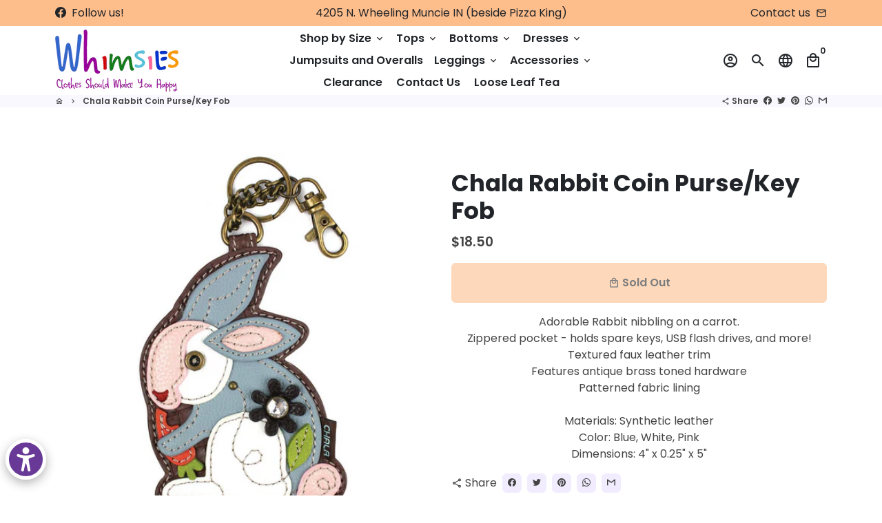

--- FILE ---
content_type: text/html; charset=utf-8
request_url: https://whimsies.shop/products/chala-rabbit-coin-purse-key-fob
body_size: 32754
content:
<!doctype html>
<html lang="en">
  <head>
    <!-- Basic page needs -->
    <meta charset="utf-8">
    <meta http-equiv="X-UA-Compatible" content="IE=edge,chrome=1">
    <meta name="viewport" content="width=device-width,initial-scale=1,maximum-scale=1,shrink-to-fit=no">
    <meta name="theme-color" content="#ffffff">
    <meta name="apple-mobile-web-app-capable" content="yes">
    <meta name="mobile-web-app-capable" content="yes">
    <meta name="author" content="Debutify">

    <!-- Preconnect external resources -->
    <link rel="preconnect" href="https://cdn.shopify.com" crossorigin>
    <link rel="preconnect" href="https://fonts.shopifycdn.com" crossorigin>
    <link rel="preconnect" href="https://shop.app" crossorigin>
    <link rel="preconnect" href="https://monorail-edge.shopifysvc.com"><link rel="preconnect" href="https://godog.shopifycloud.com"><link rel="preconnect" href="https://www.google.com">
      <link rel="preconnect" href="https://www.gstatic.com">
      <link rel="preconnect" href="https://www.gstatic.com" crossorigin>
      <link rel="preconnect" href="https://fonts.gstatic.com" crossorigin>
      <link rel="preconnect" href="https://www.recaptcha.net" crossorigin><link rel="preconnect" href="https://debutify.com"><!-- Preload assets -->
    <link rel="preload" href="//whimsies.shop/cdn/shop/t/8/assets/theme.scss.css?v=81797939221713048471713140803" as="style">
    <link rel="preload" as="font" href="//whimsies.shop/cdn/fonts/poppins/poppins_n7.56758dcf284489feb014a026f3727f2f20a54626.woff2" type="font/woff2" crossorigin>
    <link rel="preload" as="font" href="//whimsies.shop/cdn/fonts/poppins/poppins_n6.aa29d4918bc243723d56b59572e18228ed0786f6.woff2" type="font/woff2" crossorigin>
    <link rel="preload" as="font" href="//whimsies.shop/cdn/fonts/poppins/poppins_n4.0ba78fa5af9b0e1a374041b3ceaadf0a43b41362.woff2" type="font/woff2" crossorigin>
    <link rel="preload" as="font" href="//whimsies.shop/cdn/shop/t/8/assets/material-icons-outlined.woff2?v=141032514307594503641666121490" type="font/woff2" crossorigin>
    <link rel="preload" href="//whimsies.shop/cdn/shop/t/8/assets/jquery-2.2.3.min.js?v=40203790232134668251666121542" as="script">
    <link rel="preload" href="//whimsies.shop/cdn/shop/t/8/assets/theme.min.js?v=170162662403177693981666121542" as="script">
    <link rel="preload" href="//whimsies.shop/cdn/shop/t/8/assets/lazysizes.min.js?v=46221891067352676611666121490" as="script"><link rel="preload" href="//whimsies.shop/cdn/shop/t/8/assets/dbtfy-addons.min.js?v=32939213249709014221666121542" as="script"><link rel="canonical" href="https://whimsies.shop/products/chala-rabbit-coin-purse-key-fob"><!-- Fav icon --><link sizes="192x192" rel="shortcut icon" type="image/png" id="favicon" href="[data-uri]">

    <!-- Title and description -->
    <title>
      Chala Rabbit Coin Purse/Key Fob &ndash; Whimsies
    </title><meta name="description" content="Adorable Rabbit nibbling on a carrot.Zippered pocket - holds spare keys, USB flash drives, and more!Textured faux leather trimFeatures antique brass toned hardwarePatterned fabric liningMaterials: Synthetic leatherColor: Blue, White, PinkDimensions: 4&quot; x 0.25&quot; x 5&quot;"><!-- Social meta --><!-- /snippets/social-meta-tags.liquid --><meta property="og:site_name" content="Whimsies">
<meta property="og:url" content="https://whimsies.shop/products/chala-rabbit-coin-purse-key-fob">
<meta property="og:title" content="Chala Rabbit Coin Purse/Key Fob">
<meta property="og:type" content="product">
<meta property="og:description" content="Adorable Rabbit nibbling on a carrot.Zippered pocket - holds spare keys, USB flash drives, and more!Textured faux leather trimFeatures antique brass toned hardwarePatterned fabric liningMaterials: Synthetic leatherColor: Blue, White, PinkDimensions: 4&quot; x 0.25&quot; x 5&quot;"><meta property="og:price:amount" content="18.50">
  <meta property="og:price:currency" content="USD"><meta property="og:image" content="http://whimsies.shop/cdn/shop/products/screenshot2021-06-15at2.23.30pm_1200x1200.png?v=1623781479"><meta property="og:image" content="http://whimsies.shop/cdn/shop/products/screenshot2021-06-15at2.23.30pm_1200x1200.png?v=1623781479">
<meta property="og:image:secure_url" content="https://whimsies.shop/cdn/shop/products/screenshot2021-06-15at2.23.30pm_1200x1200.png?v=1623781479"><meta property="og:image:secure_url" content="https://whimsies.shop/cdn/shop/products/screenshot2021-06-15at2.23.30pm_1200x1200.png?v=1623781479"><meta name="twitter:card" content="summary_large_image">
<meta name="twitter:title" content="Chala Rabbit Coin Purse/Key Fob">
<meta name="twitter:description" content="Adorable Rabbit nibbling on a carrot.Zippered pocket - holds spare keys, USB flash drives, and more!Textured faux leather trimFeatures antique brass toned hardwarePatterned fabric liningMaterials: Synthetic leatherColor: Blue, White, PinkDimensions: 4&quot; x 0.25&quot; x 5&quot;">
<!-- CSS  -->
    <link href="//whimsies.shop/cdn/shop/t/8/assets/theme.scss.css?v=81797939221713048471713140803" rel="stylesheet" type="text/css" media="all" /><!-- Load fonts independently to prevent rendering blocks -->
    <style>
      @font-face {
  font-family: Poppins;
  font-weight: 700;
  font-style: normal;
  font-display: swap;
  src: url("//whimsies.shop/cdn/fonts/poppins/poppins_n7.56758dcf284489feb014a026f3727f2f20a54626.woff2") format("woff2"),
       url("//whimsies.shop/cdn/fonts/poppins/poppins_n7.f34f55d9b3d3205d2cd6f64955ff4b36f0cfd8da.woff") format("woff");
}

      @font-face {
  font-family: Poppins;
  font-weight: 600;
  font-style: normal;
  font-display: swap;
  src: url("//whimsies.shop/cdn/fonts/poppins/poppins_n6.aa29d4918bc243723d56b59572e18228ed0786f6.woff2") format("woff2"),
       url("//whimsies.shop/cdn/fonts/poppins/poppins_n6.5f815d845fe073750885d5b7e619ee00e8111208.woff") format("woff");
}

      @font-face {
  font-family: Poppins;
  font-weight: 400;
  font-style: normal;
  font-display: swap;
  src: url("//whimsies.shop/cdn/fonts/poppins/poppins_n4.0ba78fa5af9b0e1a374041b3ceaadf0a43b41362.woff2") format("woff2"),
       url("//whimsies.shop/cdn/fonts/poppins/poppins_n4.214741a72ff2596839fc9760ee7a770386cf16ca.woff") format("woff");
}

      @font-face {
  font-family: Poppins;
  font-weight: 700;
  font-style: normal;
  font-display: swap;
  src: url("//whimsies.shop/cdn/fonts/poppins/poppins_n7.56758dcf284489feb014a026f3727f2f20a54626.woff2") format("woff2"),
       url("//whimsies.shop/cdn/fonts/poppins/poppins_n7.f34f55d9b3d3205d2cd6f64955ff4b36f0cfd8da.woff") format("woff");
}

      @font-face {
  font-family: Poppins;
  font-weight: 400;
  font-style: italic;
  font-display: swap;
  src: url("//whimsies.shop/cdn/fonts/poppins/poppins_i4.846ad1e22474f856bd6b81ba4585a60799a9f5d2.woff2") format("woff2"),
       url("//whimsies.shop/cdn/fonts/poppins/poppins_i4.56b43284e8b52fc64c1fd271f289a39e8477e9ec.woff") format("woff");
}

      @font-face {
  font-family: Poppins;
  font-weight: 700;
  font-style: italic;
  font-display: swap;
  src: url("//whimsies.shop/cdn/fonts/poppins/poppins_i7.42fd71da11e9d101e1e6c7932199f925f9eea42d.woff2") format("woff2"),
       url("//whimsies.shop/cdn/fonts/poppins/poppins_i7.ec8499dbd7616004e21155106d13837fff4cf556.woff") format("woff");
}

      @font-face {
  font-family: Poppins;
  font-weight: 900;
  font-style: normal;
  font-display: swap;
  src: url("//whimsies.shop/cdn/fonts/poppins/poppins_n9.eb6b9ef01b62e777a960bfd02fc9fb4918cd3eab.woff2") format("woff2"),
       url("//whimsies.shop/cdn/fonts/poppins/poppins_n9.6501a5bd018e348b6d5d6e8c335f9e7d32a80c36.woff") format("woff");
}

      @font-face {
        font-family: Material Icons Outlined;
        font-weight: 400;
        font-style: normal;
        font-display: block;
        src: url(//whimsies.shop/cdn/shop/t/8/assets/material-icons-outlined.woff2?v=141032514307594503641666121490) format("woff2");
      }
    </style>

    <!-- Google Tag Manager --><!-- Theme strings and settings --><script>window.debutify = true;window.theme = window.theme || {};

  theme.routes = {
    predictive_search_url: "\/search\/suggest",
    cart_url: "\/cart"
  };

  theme.settings = {
    cartType: "drawer",
    enableCartMessage: false,
    saleType: "amount",
    stickyHeader: true,
    heightHeader: 100,
    heightHeaderMobile: 80,
    icon: "material-icons-outlined",
    currencyOriginalPrice: true,
    customCurrency: false,
    facebookPageId: "",
    dbtfyATCAnimationType: "shakeX",
    dbtfyATCAnimationInterval: 10,
    dbtfyShopProtectImage: true,
    dbtfyShopProtectDrag: true,
    dbtfyShopProtectTextProduct: true,
    dbtfyShopProtectTextArticle: true,
    dbtfyShopProtectCollection: true,
    dbtfySkipCart: false,
    isSearchEnabled: true,
    enableHistoryState: true,
    customScript: "",
    dbtfyInactiveTabFirstMessage: "🔥 Don\u0026#39;t forget this...",
    dbtfyInactiveTabSecondMessage: "🔥 Come back!",
    dbtfyInactiveTabDelay: 1,
    faviconImage: "data:image\/x-icon;base64,iVBORw0KGgoAAAANSUhEUgAAABAAAAAQEAYAAABPYyMiAAAABmJLR0T\/\/\/\/\/\/\/8JWPfcAAAACXBIWXMAAABIAAAASABGyWs+AAAAF0lEQVRIx2NgGAWjYBSMglEwCkbBSAcACBAAAeaR9cIAAAAASUVORK5CYII=",
    cartFaviconImage:"",
    dbtfyCartSavings: false,
    dbtfyCookieBoxEUOnly: true,
    dbtfyGiftWrap: false,
    dbtfyDeliveryDateRequired: false,
    dbtfyOrderFeedbackRequired: false
  };

  theme.variables = {
    small: 769,
    postSmall: 769.1,
    animationDuration: 600,
    animationSlow: 1000,
    transitionSpeed: 300,
    fastClickPluginLink: "\/\/whimsies.shop\/cdn\/shop\/t\/8\/assets\/FastClick.js?v=80848051190165111191666121489",
    jQueryUIPluginLink: "\/\/whimsies.shop\/cdn\/shop\/t\/8\/assets\/jquery-ui.min.js?v=70596825350812787271666121489",
    jQueryUIAutocompletePluginLink: "\/\/whimsies.shop\/cdn\/shop\/t\/8\/assets\/jquery.ui.autocomplete.scroll.min.js?v=65694924680175604831666121490",
    jQueryExitIntentPluginLink: "\/\/whimsies.shop\/cdn\/shop\/t\/8\/assets\/jquery.exitintent.min.js?v=141936771459652646111666121489",
    trackingPluginLink: "\/\/www.17track.net\/externalcall.js",
    speedBoosterPluginLink: "\/\/whimsies.shop\/cdn\/shop\/t\/8\/assets\/instant.page.min.js?v=48382595191374339231666121489",
    ajaxinatePluginLink: "\/\/whimsies.shop\/cdn\/shop\/t\/8\/assets\/infinite-scroll.min.js?v=117414503875394727771666121489",
    datePickerPluginLink: "\/\/whimsies.shop\/cdn\/shop\/t\/8\/assets\/flatpickr.min.js?v=102895051017460611671666121489",
    cartCount: 0,
    shopLocales: [{"shop_locale":{"locale":"en","enabled":true,"primary":true,"published":true}}],
    productPlaceholderSvg: "\u003csvg class=\"placeholder-svg\" xmlns=\"http:\/\/www.w3.org\/2000\/svg\" viewBox=\"0 0 525.5 525.5\"\u003e\u003cpath d=\"M375.5 345.2c0-.1 0-.1 0 0 0-.1 0-.1 0 0-1.1-2.9-2.3-5.5-3.4-7.8-1.4-4.7-2.4-13.8-.5-19.8 3.4-10.6 3.6-40.6 1.2-54.5-2.3-14-12.3-29.8-18.5-36.9-5.3-6.2-12.8-14.9-15.4-17.9 8.6-5.6 13.3-13.3 14-23 0-.3 0-.6.1-.8.4-4.1-.6-9.9-3.9-13.5-2.1-2.3-4.8-3.5-8-3.5h-54.9c-.8-7.1-3-13-5.2-17.5-6.8-13.9-12.5-16.5-21.2-16.5h-.7c-8.7 0-14.4 2.5-21.2 16.5-2.2 4.5-4.4 10.4-5.2 17.5h-48.5c-3.2 0-5.9 1.2-8 3.5-3.2 3.6-4.3 9.3-3.9 13.5 0 .2 0 .5.1.8.7 9.8 5.4 17.4 14 23-2.6 3.1-10.1 11.7-15.4 17.9-6.1 7.2-16.1 22.9-18.5 36.9-2.2 13.3-1.2 47.4 1 54.9 1.1 3.8 1.4 14.5-.2 19.4-1.2 2.4-2.3 5-3.4 7.9-4.4 11.6-6.2 26.3-5 32.6 1.8 9.9 16.5 14.4 29.4 14.4h176.8c12.9 0 27.6-4.5 29.4-14.4 1.2-6.5-.5-21.1-5-32.7zm-97.7-178c.3-3.2.8-10.6-.2-18 2.4 4.3 5 10.5 5.9 18h-5.7zm-36.3-17.9c-1 7.4-.5 14.8-.2 18h-5.7c.9-7.5 3.5-13.7 5.9-18zm4.5-6.9c0-.1.1-.2.1-.4 4.4-5.3 8.4-5.8 13.1-5.8h.7c4.7 0 8.7.6 13.1 5.8 0 .1 0 .2.1.4 3.2 8.9 2.2 21.2 1.8 25h-30.7c-.4-3.8-1.3-16.1 1.8-25zm-70.7 42.5c0-.3 0-.6-.1-.9-.3-3.4.5-8.4 3.1-11.3 1-1.1 2.1-1.7 3.4-2.1l-.6.6c-2.8 3.1-3.7 8.1-3.3 11.6 0 .2 0 .5.1.8.3 3.5.9 11.7 10.6 18.8.3.2.8.2 1-.2.2-.3.2-.8-.2-1-9.2-6.7-9.8-14.4-10-17.7 0-.3 0-.6-.1-.8-.3-3.2.5-7.7 3-10.5.8-.8 1.7-1.5 2.6-1.9h155.7c1 .4 1.9 1.1 2.6 1.9 2.5 2.8 3.3 7.3 3 10.5 0 .2 0 .5-.1.8-.3 3.6-1 13.1-13.8 20.1-.3.2-.5.6-.3 1 .1.2.4.4.6.4.1 0 .2 0 .3-.1 13.5-7.5 14.3-17.5 14.6-21.3 0-.3 0-.5.1-.8.4-3.5-.5-8.5-3.3-11.6l-.6-.6c1.3.4 2.5 1.1 3.4 2.1 2.6 2.9 3.5 7.9 3.1 11.3 0 .3 0 .6-.1.9-1.5 20.9-23.6 31.4-65.5 31.4h-43.8c-41.8 0-63.9-10.5-65.4-31.4zm91 89.1h-7c0-1.5 0-3-.1-4.2-.2-12.5-2.2-31.1-2.7-35.1h3.6c.8 0 1.4-.6 1.4-1.4v-14.1h2.4v14.1c0 .8.6 1.4 1.4 1.4h3.7c-.4 3.9-2.4 22.6-2.7 35.1v4.2zm65.3 11.9h-16.8c-.4 0-.7.3-.7.7 0 .4.3.7.7.7h16.8v2.8h-62.2c0-.9-.1-1.9-.1-2.8h33.9c.4 0 .7-.3.7-.7 0-.4-.3-.7-.7-.7h-33.9c-.1-3.2-.1-6.3-.1-9h62.5v9zm-12.5 24.4h-6.3l.2-1.6h5.9l.2 1.6zm-5.8-4.5l1.6-12.3h2l1.6 12.3h-5.2zm-57-19.9h-62.4v-9h62.5c0 2.7 0 5.8-.1 9zm-62.4 1.4h62.4c0 .9-.1 1.8-.1 2.8H194v-2.8zm65.2 0h7.3c0 .9.1 1.8.1 2.8H259c.1-.9.1-1.8.1-2.8zm7.2-1.4h-7.2c.1-3.2.1-6.3.1-9h7c0 2.7 0 5.8.1 9zm-7.7-66.7v6.8h-9v-6.8h9zm-8.9 8.3h9v.7h-9v-.7zm0 2.1h9v2.3h-9v-2.3zm26-1.4h-9v-.7h9v.7zm-9 3.7v-2.3h9v2.3h-9zm9-5.9h-9v-6.8h9v6.8zm-119.3 91.1c-2.1-7.1-3-40.9-.9-53.6 2.2-13.5 11.9-28.6 17.8-35.6 5.6-6.5 13.5-15.7 15.7-18.3 11.4 6.4 28.7 9.6 51.8 9.6h6v14.1c0 .8.6 1.4 1.4 1.4h5.4c.3 3.1 2.4 22.4 2.7 35.1 0 1.2.1 2.6.1 4.2h-63.9c-.8 0-1.4.6-1.4 1.4v16.1c0 .8.6 1.4 1.4 1.4H256c-.8 11.8-2.8 24.7-8 33.3-2.6 4.4-4.9 8.5-6.9 12.2-.4.7-.1 1.6.6 1.9.2.1.4.2.6.2.5 0 1-.3 1.3-.8 1.9-3.7 4.2-7.7 6.8-12.1 5.4-9.1 7.6-22.5 8.4-34.7h7.8c.7 11.2 2.6 23.5 7.1 32.4.2.5.8.8 1.3.8.2 0 .4 0 .6-.2.7-.4 1-1.2.6-1.9-4.3-8.5-6.1-20.3-6.8-31.1H312l-2.4 18.6c-.1.4.1.8.3 1.1.3.3.7.5 1.1.5h9.6c.4 0 .8-.2 1.1-.5.3-.3.4-.7.3-1.1l-2.4-18.6H333c.8 0 1.4-.6 1.4-1.4v-16.1c0-.8-.6-1.4-1.4-1.4h-63.9c0-1.5 0-2.9.1-4.2.2-12.7 2.3-32 2.7-35.1h5.2c.8 0 1.4-.6 1.4-1.4v-14.1h6.2c23.1 0 40.4-3.2 51.8-9.6 2.3 2.6 10.1 11.8 15.7 18.3 5.9 6.9 15.6 22.1 17.8 35.6 2.2 13.4 2 43.2-1.1 53.1-1.2 3.9-1.4 8.7-1 13-1.7-2.8-2.9-4.4-3-4.6-.2-.3-.6-.5-.9-.6h-.5c-.2 0-.4.1-.5.2-.6.5-.8 1.4-.3 2 0 0 .2.3.5.8 1.4 2.1 5.6 8.4 8.9 16.7h-42.9v-43.8c0-.8-.6-1.4-1.4-1.4s-1.4.6-1.4 1.4v44.9c0 .1-.1.2-.1.3 0 .1 0 .2.1.3v9c-1.1 2-3.9 3.7-10.5 3.7h-7.5c-.4 0-.7.3-.7.7 0 .4.3.7.7.7h7.5c5 0 8.5-.9 10.5-2.8-.1 3.1-1.5 6.5-10.5 6.5H210.4c-9 0-10.5-3.4-10.5-6.5 2 1.9 5.5 2.8 10.5 2.8h67.4c.4 0 .7-.3.7-.7 0-.4-.3-.7-.7-.7h-67.4c-6.7 0-9.4-1.7-10.5-3.7v-54.5c0-.8-.6-1.4-1.4-1.4s-1.4.6-1.4 1.4v43.8h-43.6c4.2-10.2 9.4-17.4 9.5-17.5.5-.6.3-1.5-.3-2s-1.5-.3-2 .3c-.1.2-1.4 2-3.2 5 .1-4.9-.4-10.2-1.1-12.8zm221.4 60.2c-1.5 8.3-14.9 12-26.6 12H174.4c-11.8 0-25.1-3.8-26.6-12-1-5.7.6-19.3 4.6-30.2H197v9.8c0 6.4 4.5 9.7 13.4 9.7h105.4c8.9 0 13.4-3.3 13.4-9.7v-9.8h44c4 10.9 5.6 24.5 4.6 30.2z\"\/\u003e\u003cpath d=\"M286.1 359.3c0 .4.3.7.7.7h14.7c.4 0 .7-.3.7-.7 0-.4-.3-.7-.7-.7h-14.7c-.3 0-.7.3-.7.7zm5.3-145.6c13.5-.5 24.7-2.3 33.5-5.3.4-.1.6-.5.4-.9-.1-.4-.5-.6-.9-.4-8.6 3-19.7 4.7-33 5.2-.4 0-.7.3-.7.7 0 .4.3.7.7.7zm-11.3.1c.4 0 .7-.3.7-.7 0-.4-.3-.7-.7-.7H242c-19.9 0-35.3-2.5-45.9-7.4-.4-.2-.8 0-.9.3-.2.4 0 .8.3.9 10.8 5 26.4 7.5 46.5 7.5h38.1zm-7.2 116.9c.4.1.9.1 1.4.1 1.7 0 3.4-.7 4.7-1.9 1.4-1.4 1.9-3.2 1.5-5-.2-.8-.9-1.2-1.7-1.1-.8.2-1.2.9-1.1 1.7.3 1.2-.4 2-.7 2.4-.9.9-2.2 1.3-3.4 1-.8-.2-1.5.3-1.7 1.1s.2 1.5 1 1.7z\"\/\u003e\u003cpath d=\"M275.5 331.6c-.8 0-1.4.6-1.5 1.4 0 .8.6 1.4 1.4 1.5h.3c3.6 0 7-2.8 7.7-6.3.2-.8-.4-1.5-1.1-1.7-.8-.2-1.5.4-1.7 1.1-.4 2.3-2.8 4.2-5.1 4zm5.4 1.6c-.6.5-.6 1.4-.1 2 1.1 1.3 2.5 2.2 4.2 2.8.2.1.3.1.5.1.6 0 1.1-.3 1.3-.9.3-.7-.1-1.6-.8-1.8-1.2-.5-2.2-1.2-3-2.1-.6-.6-1.5-.6-2.1-.1zm-38.2 12.7c.5 0 .9 0 1.4-.1.8-.2 1.3-.9 1.1-1.7-.2-.8-.9-1.3-1.7-1.1-1.2.3-2.5-.1-3.4-1-.4-.4-1-1.2-.8-2.4.2-.8-.3-1.5-1.1-1.7-.8-.2-1.5.3-1.7 1.1-.4 1.8.1 3.7 1.5 5 1.2 1.2 2.9 1.9 4.7 1.9z\"\/\u003e\u003cpath d=\"M241.2 349.6h.3c.8 0 1.4-.7 1.4-1.5s-.7-1.4-1.5-1.4c-2.3.1-4.6-1.7-5.1-4-.2-.8-.9-1.3-1.7-1.1-.8.2-1.3.9-1.1 1.7.7 3.5 4.1 6.3 7.7 6.3zm-9.7 3.6c.2 0 .3 0 .5-.1 1.6-.6 3-1.6 4.2-2.8.5-.6.5-1.5-.1-2s-1.5-.5-2 .1c-.8.9-1.8 1.6-3 2.1-.7.3-1.1 1.1-.8 1.8 0 .6.6.9 1.2.9z\"\/\u003e\u003c\/svg\u003e"
  };

  theme.strings = {
    zoomClose: "Close (Esc)",
    zoomPrev: "Previous (Left arrow key)",
    zoomNext: "Next (Right arrow key)",
    moneyFormat: "${{amount}}",
    moneyWithCurrencyFormat: "${{amount}} USD",
    currencyFormat: "money_format",
    saveFormat: "Save {{ saved_amount }}",
    addressError: "Error looking up that address",
    addressNoResults: "No results for that address",
    addressQueryLimit: "You have exceeded the Google API usage limit. Consider upgrading to a \u003ca href=\"https:\/\/developers.google.com\/maps\/premium\/usage-limits\"\u003ePremium Plan\u003c\/a\u003e.",
    authError: "There was a problem authenticating your Google Maps account.",
    cartCookie: "Enable cookies to use the shopping cart",
    addToCart: "Add to Cart",
    soldOut: "Sold Out",
    unavailable: "Unavailable",
    regularPrice: "Regular price",
    salePrice: "Sale price",
    saveLabel: "Save {{ saved_amount }}",
    quantityLabel: "Quantity",
    closeText: "close (esc)",
    shopCurrency: "USD",
    months: {
      full: {
        1: "January",
        2: "February",
        3: "March",
        4: "April",
        5: "May",
        6: "June",
        7: "July",
        8: "August",
        9: "September",
        10: "October",
        11: "November",
        12: "December"
      },
      short: {
        1: "Jan",
        2: "Feb",
        3: "Mar",
        4: "Apr",
        5: "May",
        6: "Jun",
        7: "Jul",
        8: "Aug",
        9: "Sep",
        10: "Oct",
        11: "Nov",
        12: "Dec"
      }
    },
    weekdays: {
      full: {
        0: "Sunday",
        1: "Monday",
        2: "Tuesday",
        3: "Wednesday",
        4: "Thursday",
        5: "Friday",
        6: "Saturday"
      },
      short: {
        0: "Sun",
        1: "Mon",
        2: "Tue",
        3: "Wed",
        4: "Thu",
        5: "Fri",
        6: "Sat"
      }
    },
    agreeTermsWarningMessage: "You must agree with the terms and conditions of sales to check out.",
    deliveryDateWarningMessage: "Make a selection to continue",shopPrimaryLocale: "en",};

  theme.addons = {"addons": {"dbtfy_addtocart_animation": false,"dbtfy_age_check": false, "dbtfy_agree_to_terms": false,"dbtfy_automatic_geolocation": false,"dbtfy_back_in_stock": false ,"dbtfy_cart_favicon": false,"dbtfy_cart_discount": false,"dbtfy_cart_goal": false,"dbtfy_cart_reminder": false,"dbtfy_cart_savings": false,"dbtfy_cart_upsell": false,"dbtfy_collection_addtocart": false,"dbtfy_collection_filters": false,"dbtfy_color_swatches": false,"dbtfy_cookie_box": false,"dbtfy_custom_currencies": false,"dbtfy_customizable_products": false,"dbtfy_delivery_date": false,"dbtfy_delivery_time": false,"dbtfy_discount_saved": false,"dbtfy_facebook_messenger": false,"dbtfy_faq_page": false,"dbtfy_gift_wrap": false,"dbtfy_infinite_scroll": false,"dbtfy_inactive_tab_message": false,"dbtfy_instagram_feed": false,"dbtfy_inventory_quantity": false,"dbtfy_linked_options": false ,"dbtfy_mega_menu": false,"dbtfy_menu_bar": false,"dbtfy_minimum_order": false,"dbtfy_newsletter_popup": false,"dbtfy_order_feedback": false,"dbtfy_order_tracking": false,"dbtfy_page_speed_booster": false,"dbtfy_page_transition": false,"dbtfy_pricing_table": false,"dbtfy_product_bullet_points": false,"dbtfy_product_image_crop": false,"dbtfy_product_swatches": false,"dbtfy_product_tabs": false,"dbtfy_quantity_breaks": false,"dbtfy_quick_compare": false,"dbtfy_quick_view": false,"dbtfy_recently_viewed": false,"dbtfy_sales_countdown": false,"dbtfy_shop_protect": false,"dbtfy_skip_cart": false,"dbtfy_size_chart": false,"dbtfy_smart_search": false,"dbtfy_social_discount": false,"dbtfy_sticky_addtocart": false,"dbtfy_synced_variant_image": false,"dbtfy_trust_badge": false,"dbtfy_upsell_bundles": false,"dbtfy_upsell_popup": false,"dbtfy_wish_list": false}}



  window.lazySizesConfig = window.lazySizesConfig || {};
  window.lazySizesConfig.customMedia = {
    "--small": `(max-width: ${theme.variables.small}px)`
  };
</script>
<!-- JS -->
    <script src="//whimsies.shop/cdn/shop/t/8/assets/jquery-2.2.3.min.js?v=40203790232134668251666121542" type="text/javascript"></script>

    <script src="//whimsies.shop/cdn/shop/t/8/assets/theme.min.js?v=170162662403177693981666121542" defer="defer"></script>

    <script src="//whimsies.shop/cdn/shop/t/8/assets/lazysizes.min.js?v=46221891067352676611666121490" async="async"></script><script src="//whimsies.shop/cdn/shop/t/8/assets/dbtfy-addons.min.js?v=32939213249709014221666121542" defer="defer"></script><!-- Header hook for plugins -->
    <script>window.performance && window.performance.mark && window.performance.mark('shopify.content_for_header.start');</script><meta name="facebook-domain-verification" content="3dfjxzclj9g7qmcmeyvmg5offixu4f">
<meta name="facebook-domain-verification" content="3ar33gag1gxbhkxmjei8io7wmzpagf">
<meta name="google-site-verification" content="wuuy16z15DNVADyD5_18or7qGHP3LA54jJJE0lPUzJQ">
<meta id="shopify-digital-wallet" name="shopify-digital-wallet" content="/14251687994/digital_wallets/dialog">
<meta name="shopify-checkout-api-token" content="387e8e47c11da5c7513655e4218013fa">
<meta id="in-context-paypal-metadata" data-shop-id="14251687994" data-venmo-supported="true" data-environment="production" data-locale="en_US" data-paypal-v4="true" data-currency="USD">
<link rel="alternate" type="application/json+oembed" href="https://whimsies.shop/products/chala-rabbit-coin-purse-key-fob.oembed">
<script async="async" src="/checkouts/internal/preloads.js?locale=en-US"></script>
<link rel="preconnect" href="https://shop.app" crossorigin="anonymous">
<script async="async" src="https://shop.app/checkouts/internal/preloads.js?locale=en-US&shop_id=14251687994" crossorigin="anonymous"></script>
<script id="apple-pay-shop-capabilities" type="application/json">{"shopId":14251687994,"countryCode":"US","currencyCode":"USD","merchantCapabilities":["supports3DS"],"merchantId":"gid:\/\/shopify\/Shop\/14251687994","merchantName":"Whimsies","requiredBillingContactFields":["postalAddress","email"],"requiredShippingContactFields":["postalAddress","email"],"shippingType":"shipping","supportedNetworks":["visa","masterCard","amex","discover","elo","jcb"],"total":{"type":"pending","label":"Whimsies","amount":"1.00"},"shopifyPaymentsEnabled":true,"supportsSubscriptions":true}</script>
<script id="shopify-features" type="application/json">{"accessToken":"387e8e47c11da5c7513655e4218013fa","betas":["rich-media-storefront-analytics"],"domain":"whimsies.shop","predictiveSearch":true,"shopId":14251687994,"locale":"en"}</script>
<script>var Shopify = Shopify || {};
Shopify.shop = "whimsiesrock.myshopify.com";
Shopify.locale = "en";
Shopify.currency = {"active":"USD","rate":"1.0"};
Shopify.country = "US";
Shopify.theme = {"name":"debutify Akash Spring Edit Debutify 4.10.0","id":137097314553,"schema_name":"Debutify","schema_version":"4.10.0","theme_store_id":null,"role":"main"};
Shopify.theme.handle = "null";
Shopify.theme.style = {"id":null,"handle":null};
Shopify.cdnHost = "whimsies.shop/cdn";
Shopify.routes = Shopify.routes || {};
Shopify.routes.root = "/";</script>
<script type="module">!function(o){(o.Shopify=o.Shopify||{}).modules=!0}(window);</script>
<script>!function(o){function n(){var o=[];function n(){o.push(Array.prototype.slice.apply(arguments))}return n.q=o,n}var t=o.Shopify=o.Shopify||{};t.loadFeatures=n(),t.autoloadFeatures=n()}(window);</script>
<script>
  window.ShopifyPay = window.ShopifyPay || {};
  window.ShopifyPay.apiHost = "shop.app\/pay";
  window.ShopifyPay.redirectState = null;
</script>
<script id="shop-js-analytics" type="application/json">{"pageType":"product"}</script>
<script defer="defer" async type="module" src="//whimsies.shop/cdn/shopifycloud/shop-js/modules/v2/client.init-shop-cart-sync_BT-GjEfc.en.esm.js"></script>
<script defer="defer" async type="module" src="//whimsies.shop/cdn/shopifycloud/shop-js/modules/v2/chunk.common_D58fp_Oc.esm.js"></script>
<script defer="defer" async type="module" src="//whimsies.shop/cdn/shopifycloud/shop-js/modules/v2/chunk.modal_xMitdFEc.esm.js"></script>
<script type="module">
  await import("//whimsies.shop/cdn/shopifycloud/shop-js/modules/v2/client.init-shop-cart-sync_BT-GjEfc.en.esm.js");
await import("//whimsies.shop/cdn/shopifycloud/shop-js/modules/v2/chunk.common_D58fp_Oc.esm.js");
await import("//whimsies.shop/cdn/shopifycloud/shop-js/modules/v2/chunk.modal_xMitdFEc.esm.js");

  window.Shopify.SignInWithShop?.initShopCartSync?.({"fedCMEnabled":true,"windoidEnabled":true});

</script>
<script>
  window.Shopify = window.Shopify || {};
  if (!window.Shopify.featureAssets) window.Shopify.featureAssets = {};
  window.Shopify.featureAssets['shop-js'] = {"shop-cart-sync":["modules/v2/client.shop-cart-sync_DZOKe7Ll.en.esm.js","modules/v2/chunk.common_D58fp_Oc.esm.js","modules/v2/chunk.modal_xMitdFEc.esm.js"],"init-fed-cm":["modules/v2/client.init-fed-cm_B6oLuCjv.en.esm.js","modules/v2/chunk.common_D58fp_Oc.esm.js","modules/v2/chunk.modal_xMitdFEc.esm.js"],"shop-cash-offers":["modules/v2/client.shop-cash-offers_D2sdYoxE.en.esm.js","modules/v2/chunk.common_D58fp_Oc.esm.js","modules/v2/chunk.modal_xMitdFEc.esm.js"],"shop-login-button":["modules/v2/client.shop-login-button_QeVjl5Y3.en.esm.js","modules/v2/chunk.common_D58fp_Oc.esm.js","modules/v2/chunk.modal_xMitdFEc.esm.js"],"pay-button":["modules/v2/client.pay-button_DXTOsIq6.en.esm.js","modules/v2/chunk.common_D58fp_Oc.esm.js","modules/v2/chunk.modal_xMitdFEc.esm.js"],"shop-button":["modules/v2/client.shop-button_DQZHx9pm.en.esm.js","modules/v2/chunk.common_D58fp_Oc.esm.js","modules/v2/chunk.modal_xMitdFEc.esm.js"],"avatar":["modules/v2/client.avatar_BTnouDA3.en.esm.js"],"init-windoid":["modules/v2/client.init-windoid_CR1B-cfM.en.esm.js","modules/v2/chunk.common_D58fp_Oc.esm.js","modules/v2/chunk.modal_xMitdFEc.esm.js"],"init-shop-for-new-customer-accounts":["modules/v2/client.init-shop-for-new-customer-accounts_C_vY_xzh.en.esm.js","modules/v2/client.shop-login-button_QeVjl5Y3.en.esm.js","modules/v2/chunk.common_D58fp_Oc.esm.js","modules/v2/chunk.modal_xMitdFEc.esm.js"],"init-shop-email-lookup-coordinator":["modules/v2/client.init-shop-email-lookup-coordinator_BI7n9ZSv.en.esm.js","modules/v2/chunk.common_D58fp_Oc.esm.js","modules/v2/chunk.modal_xMitdFEc.esm.js"],"init-shop-cart-sync":["modules/v2/client.init-shop-cart-sync_BT-GjEfc.en.esm.js","modules/v2/chunk.common_D58fp_Oc.esm.js","modules/v2/chunk.modal_xMitdFEc.esm.js"],"shop-toast-manager":["modules/v2/client.shop-toast-manager_DiYdP3xc.en.esm.js","modules/v2/chunk.common_D58fp_Oc.esm.js","modules/v2/chunk.modal_xMitdFEc.esm.js"],"init-customer-accounts":["modules/v2/client.init-customer-accounts_D9ZNqS-Q.en.esm.js","modules/v2/client.shop-login-button_QeVjl5Y3.en.esm.js","modules/v2/chunk.common_D58fp_Oc.esm.js","modules/v2/chunk.modal_xMitdFEc.esm.js"],"init-customer-accounts-sign-up":["modules/v2/client.init-customer-accounts-sign-up_iGw4briv.en.esm.js","modules/v2/client.shop-login-button_QeVjl5Y3.en.esm.js","modules/v2/chunk.common_D58fp_Oc.esm.js","modules/v2/chunk.modal_xMitdFEc.esm.js"],"shop-follow-button":["modules/v2/client.shop-follow-button_CqMgW2wH.en.esm.js","modules/v2/chunk.common_D58fp_Oc.esm.js","modules/v2/chunk.modal_xMitdFEc.esm.js"],"checkout-modal":["modules/v2/client.checkout-modal_xHeaAweL.en.esm.js","modules/v2/chunk.common_D58fp_Oc.esm.js","modules/v2/chunk.modal_xMitdFEc.esm.js"],"shop-login":["modules/v2/client.shop-login_D91U-Q7h.en.esm.js","modules/v2/chunk.common_D58fp_Oc.esm.js","modules/v2/chunk.modal_xMitdFEc.esm.js"],"lead-capture":["modules/v2/client.lead-capture_BJmE1dJe.en.esm.js","modules/v2/chunk.common_D58fp_Oc.esm.js","modules/v2/chunk.modal_xMitdFEc.esm.js"],"payment-terms":["modules/v2/client.payment-terms_Ci9AEqFq.en.esm.js","modules/v2/chunk.common_D58fp_Oc.esm.js","modules/v2/chunk.modal_xMitdFEc.esm.js"]};
</script>
<script>(function() {
  var isLoaded = false;
  function asyncLoad() {
    if (isLoaded) return;
    isLoaded = true;
    var urls = ["https:\/\/static.klaviyo.com\/onsite\/js\/klaviyo.js?company_id=NFpbWN\u0026shop=whimsiesrock.myshopify.com","https:\/\/str.rise-ai.com\/?shop=whimsiesrock.myshopify.com","https:\/\/strn.rise-ai.com\/?shop=whimsiesrock.myshopify.com","https:\/\/cdn.cartcoders.com\/shop_js\/14251687994.js?shop=whimsiesrock.myshopify.com"];
    for (var i = 0; i < urls.length; i++) {
      var s = document.createElement('script');
      s.type = 'text/javascript';
      s.async = true;
      s.src = urls[i];
      var x = document.getElementsByTagName('script')[0];
      x.parentNode.insertBefore(s, x);
    }
  };
  if(window.attachEvent) {
    window.attachEvent('onload', asyncLoad);
  } else {
    window.addEventListener('load', asyncLoad, false);
  }
})();</script>
<script id="__st">var __st={"a":14251687994,"offset":-18000,"reqid":"00c7af4e-ba9b-455a-bfe8-9200e0dc6f31-1769226835","pageurl":"whimsies.shop\/products\/chala-rabbit-coin-purse-key-fob","u":"8f1e7ef680b4","p":"product","rtyp":"product","rid":6726017024184};</script>
<script>window.ShopifyPaypalV4VisibilityTracking = true;</script>
<script id="captcha-bootstrap">!function(){'use strict';const t='contact',e='account',n='new_comment',o=[[t,t],['blogs',n],['comments',n],[t,'customer']],c=[[e,'customer_login'],[e,'guest_login'],[e,'recover_customer_password'],[e,'create_customer']],r=t=>t.map((([t,e])=>`form[action*='/${t}']:not([data-nocaptcha='true']) input[name='form_type'][value='${e}']`)).join(','),a=t=>()=>t?[...document.querySelectorAll(t)].map((t=>t.form)):[];function s(){const t=[...o],e=r(t);return a(e)}const i='password',u='form_key',d=['recaptcha-v3-token','g-recaptcha-response','h-captcha-response',i],f=()=>{try{return window.sessionStorage}catch{return}},m='__shopify_v',_=t=>t.elements[u];function p(t,e,n=!1){try{const o=window.sessionStorage,c=JSON.parse(o.getItem(e)),{data:r}=function(t){const{data:e,action:n}=t;return t[m]||n?{data:e,action:n}:{data:t,action:n}}(c);for(const[e,n]of Object.entries(r))t.elements[e]&&(t.elements[e].value=n);n&&o.removeItem(e)}catch(o){console.error('form repopulation failed',{error:o})}}const l='form_type',E='cptcha';function T(t){t.dataset[E]=!0}const w=window,h=w.document,L='Shopify',v='ce_forms',y='captcha';let A=!1;((t,e)=>{const n=(g='f06e6c50-85a8-45c8-87d0-21a2b65856fe',I='https://cdn.shopify.com/shopifycloud/storefront-forms-hcaptcha/ce_storefront_forms_captcha_hcaptcha.v1.5.2.iife.js',D={infoText:'Protected by hCaptcha',privacyText:'Privacy',termsText:'Terms'},(t,e,n)=>{const o=w[L][v],c=o.bindForm;if(c)return c(t,g,e,D).then(n);var r;o.q.push([[t,g,e,D],n]),r=I,A||(h.body.append(Object.assign(h.createElement('script'),{id:'captcha-provider',async:!0,src:r})),A=!0)});var g,I,D;w[L]=w[L]||{},w[L][v]=w[L][v]||{},w[L][v].q=[],w[L][y]=w[L][y]||{},w[L][y].protect=function(t,e){n(t,void 0,e),T(t)},Object.freeze(w[L][y]),function(t,e,n,w,h,L){const[v,y,A,g]=function(t,e,n){const i=e?o:[],u=t?c:[],d=[...i,...u],f=r(d),m=r(i),_=r(d.filter((([t,e])=>n.includes(e))));return[a(f),a(m),a(_),s()]}(w,h,L),I=t=>{const e=t.target;return e instanceof HTMLFormElement?e:e&&e.form},D=t=>v().includes(t);t.addEventListener('submit',(t=>{const e=I(t);if(!e)return;const n=D(e)&&!e.dataset.hcaptchaBound&&!e.dataset.recaptchaBound,o=_(e),c=g().includes(e)&&(!o||!o.value);(n||c)&&t.preventDefault(),c&&!n&&(function(t){try{if(!f())return;!function(t){const e=f();if(!e)return;const n=_(t);if(!n)return;const o=n.value;o&&e.removeItem(o)}(t);const e=Array.from(Array(32),(()=>Math.random().toString(36)[2])).join('');!function(t,e){_(t)||t.append(Object.assign(document.createElement('input'),{type:'hidden',name:u})),t.elements[u].value=e}(t,e),function(t,e){const n=f();if(!n)return;const o=[...t.querySelectorAll(`input[type='${i}']`)].map((({name:t})=>t)),c=[...d,...o],r={};for(const[a,s]of new FormData(t).entries())c.includes(a)||(r[a]=s);n.setItem(e,JSON.stringify({[m]:1,action:t.action,data:r}))}(t,e)}catch(e){console.error('failed to persist form',e)}}(e),e.submit())}));const S=(t,e)=>{t&&!t.dataset[E]&&(n(t,e.some((e=>e===t))),T(t))};for(const o of['focusin','change'])t.addEventListener(o,(t=>{const e=I(t);D(e)&&S(e,y())}));const B=e.get('form_key'),M=e.get(l),P=B&&M;t.addEventListener('DOMContentLoaded',(()=>{const t=y();if(P)for(const e of t)e.elements[l].value===M&&p(e,B);[...new Set([...A(),...v().filter((t=>'true'===t.dataset.shopifyCaptcha))])].forEach((e=>S(e,t)))}))}(h,new URLSearchParams(w.location.search),n,t,e,['guest_login'])})(!0,!0)}();</script>
<script integrity="sha256-4kQ18oKyAcykRKYeNunJcIwy7WH5gtpwJnB7kiuLZ1E=" data-source-attribution="shopify.loadfeatures" defer="defer" src="//whimsies.shop/cdn/shopifycloud/storefront/assets/storefront/load_feature-a0a9edcb.js" crossorigin="anonymous"></script>
<script crossorigin="anonymous" defer="defer" src="//whimsies.shop/cdn/shopifycloud/storefront/assets/shopify_pay/storefront-65b4c6d7.js?v=20250812"></script>
<script data-source-attribution="shopify.dynamic_checkout.dynamic.init">var Shopify=Shopify||{};Shopify.PaymentButton=Shopify.PaymentButton||{isStorefrontPortableWallets:!0,init:function(){window.Shopify.PaymentButton.init=function(){};var t=document.createElement("script");t.src="https://whimsies.shop/cdn/shopifycloud/portable-wallets/latest/portable-wallets.en.js",t.type="module",document.head.appendChild(t)}};
</script>
<script data-source-attribution="shopify.dynamic_checkout.buyer_consent">
  function portableWalletsHideBuyerConsent(e){var t=document.getElementById("shopify-buyer-consent"),n=document.getElementById("shopify-subscription-policy-button");t&&n&&(t.classList.add("hidden"),t.setAttribute("aria-hidden","true"),n.removeEventListener("click",e))}function portableWalletsShowBuyerConsent(e){var t=document.getElementById("shopify-buyer-consent"),n=document.getElementById("shopify-subscription-policy-button");t&&n&&(t.classList.remove("hidden"),t.removeAttribute("aria-hidden"),n.addEventListener("click",e))}window.Shopify?.PaymentButton&&(window.Shopify.PaymentButton.hideBuyerConsent=portableWalletsHideBuyerConsent,window.Shopify.PaymentButton.showBuyerConsent=portableWalletsShowBuyerConsent);
</script>
<script data-source-attribution="shopify.dynamic_checkout.cart.bootstrap">document.addEventListener("DOMContentLoaded",(function(){function t(){return document.querySelector("shopify-accelerated-checkout-cart, shopify-accelerated-checkout")}if(t())Shopify.PaymentButton.init();else{new MutationObserver((function(e,n){t()&&(Shopify.PaymentButton.init(),n.disconnect())})).observe(document.body,{childList:!0,subtree:!0})}}));
</script>
<link id="shopify-accelerated-checkout-styles" rel="stylesheet" media="screen" href="https://whimsies.shop/cdn/shopifycloud/portable-wallets/latest/accelerated-checkout-backwards-compat.css" crossorigin="anonymous">
<style id="shopify-accelerated-checkout-cart">
        #shopify-buyer-consent {
  margin-top: 1em;
  display: inline-block;
  width: 100%;
}

#shopify-buyer-consent.hidden {
  display: none;
}

#shopify-subscription-policy-button {
  background: none;
  border: none;
  padding: 0;
  text-decoration: underline;
  font-size: inherit;
  cursor: pointer;
}

#shopify-subscription-policy-button::before {
  box-shadow: none;
}

      </style>

<script>window.performance && window.performance.mark && window.performance.mark('shopify.content_for_header.end');</script>

    

  
    <link href="//whimsies.shop/cdn/shop/t/8/assets/fancybox.min.css?v=178684395451874162921666121488" rel="stylesheet" type="text/css" media="all" />  
<script defer src='https://cdn.debutify.com/scripts/production/d2hpbXNpZXNyb2NrLm15c2hvcGlmeS5jb20=/debutify_script_tags.js'></script><!-- BEGIN app block: shopify://apps/frequently-bought/blocks/app-embed-block/b1a8cbea-c844-4842-9529-7c62dbab1b1f --><script>
    window.codeblackbelt = window.codeblackbelt || {};
    window.codeblackbelt.shop = window.codeblackbelt.shop || 'whimsiesrock.myshopify.com';
    
        window.codeblackbelt.productId = 6726017024184;</script><script src="//cdn.codeblackbelt.com/widgets/frequently-bought-together/main.min.js?version=2026012322-0500" async></script>
 <!-- END app block --><link href="https://monorail-edge.shopifysvc.com" rel="dns-prefetch">
<script>(function(){if ("sendBeacon" in navigator && "performance" in window) {try {var session_token_from_headers = performance.getEntriesByType('navigation')[0].serverTiming.find(x => x.name == '_s').description;} catch {var session_token_from_headers = undefined;}var session_cookie_matches = document.cookie.match(/_shopify_s=([^;]*)/);var session_token_from_cookie = session_cookie_matches && session_cookie_matches.length === 2 ? session_cookie_matches[1] : "";var session_token = session_token_from_headers || session_token_from_cookie || "";function handle_abandonment_event(e) {var entries = performance.getEntries().filter(function(entry) {return /monorail-edge.shopifysvc.com/.test(entry.name);});if (!window.abandonment_tracked && entries.length === 0) {window.abandonment_tracked = true;var currentMs = Date.now();var navigation_start = performance.timing.navigationStart;var payload = {shop_id: 14251687994,url: window.location.href,navigation_start,duration: currentMs - navigation_start,session_token,page_type: "product"};window.navigator.sendBeacon("https://monorail-edge.shopifysvc.com/v1/produce", JSON.stringify({schema_id: "online_store_buyer_site_abandonment/1.1",payload: payload,metadata: {event_created_at_ms: currentMs,event_sent_at_ms: currentMs}}));}}window.addEventListener('pagehide', handle_abandonment_event);}}());</script>
<script id="web-pixels-manager-setup">(function e(e,d,r,n,o){if(void 0===o&&(o={}),!Boolean(null===(a=null===(i=window.Shopify)||void 0===i?void 0:i.analytics)||void 0===a?void 0:a.replayQueue)){var i,a;window.Shopify=window.Shopify||{};var t=window.Shopify;t.analytics=t.analytics||{};var s=t.analytics;s.replayQueue=[],s.publish=function(e,d,r){return s.replayQueue.push([e,d,r]),!0};try{self.performance.mark("wpm:start")}catch(e){}var l=function(){var e={modern:/Edge?\/(1{2}[4-9]|1[2-9]\d|[2-9]\d{2}|\d{4,})\.\d+(\.\d+|)|Firefox\/(1{2}[4-9]|1[2-9]\d|[2-9]\d{2}|\d{4,})\.\d+(\.\d+|)|Chrom(ium|e)\/(9{2}|\d{3,})\.\d+(\.\d+|)|(Maci|X1{2}).+ Version\/(15\.\d+|(1[6-9]|[2-9]\d|\d{3,})\.\d+)([,.]\d+|)( \(\w+\)|)( Mobile\/\w+|) Safari\/|Chrome.+OPR\/(9{2}|\d{3,})\.\d+\.\d+|(CPU[ +]OS|iPhone[ +]OS|CPU[ +]iPhone|CPU IPhone OS|CPU iPad OS)[ +]+(15[._]\d+|(1[6-9]|[2-9]\d|\d{3,})[._]\d+)([._]\d+|)|Android:?[ /-](13[3-9]|1[4-9]\d|[2-9]\d{2}|\d{4,})(\.\d+|)(\.\d+|)|Android.+Firefox\/(13[5-9]|1[4-9]\d|[2-9]\d{2}|\d{4,})\.\d+(\.\d+|)|Android.+Chrom(ium|e)\/(13[3-9]|1[4-9]\d|[2-9]\d{2}|\d{4,})\.\d+(\.\d+|)|SamsungBrowser\/([2-9]\d|\d{3,})\.\d+/,legacy:/Edge?\/(1[6-9]|[2-9]\d|\d{3,})\.\d+(\.\d+|)|Firefox\/(5[4-9]|[6-9]\d|\d{3,})\.\d+(\.\d+|)|Chrom(ium|e)\/(5[1-9]|[6-9]\d|\d{3,})\.\d+(\.\d+|)([\d.]+$|.*Safari\/(?![\d.]+ Edge\/[\d.]+$))|(Maci|X1{2}).+ Version\/(10\.\d+|(1[1-9]|[2-9]\d|\d{3,})\.\d+)([,.]\d+|)( \(\w+\)|)( Mobile\/\w+|) Safari\/|Chrome.+OPR\/(3[89]|[4-9]\d|\d{3,})\.\d+\.\d+|(CPU[ +]OS|iPhone[ +]OS|CPU[ +]iPhone|CPU IPhone OS|CPU iPad OS)[ +]+(10[._]\d+|(1[1-9]|[2-9]\d|\d{3,})[._]\d+)([._]\d+|)|Android:?[ /-](13[3-9]|1[4-9]\d|[2-9]\d{2}|\d{4,})(\.\d+|)(\.\d+|)|Mobile Safari.+OPR\/([89]\d|\d{3,})\.\d+\.\d+|Android.+Firefox\/(13[5-9]|1[4-9]\d|[2-9]\d{2}|\d{4,})\.\d+(\.\d+|)|Android.+Chrom(ium|e)\/(13[3-9]|1[4-9]\d|[2-9]\d{2}|\d{4,})\.\d+(\.\d+|)|Android.+(UC? ?Browser|UCWEB|U3)[ /]?(15\.([5-9]|\d{2,})|(1[6-9]|[2-9]\d|\d{3,})\.\d+)\.\d+|SamsungBrowser\/(5\.\d+|([6-9]|\d{2,})\.\d+)|Android.+MQ{2}Browser\/(14(\.(9|\d{2,})|)|(1[5-9]|[2-9]\d|\d{3,})(\.\d+|))(\.\d+|)|K[Aa][Ii]OS\/(3\.\d+|([4-9]|\d{2,})\.\d+)(\.\d+|)/},d=e.modern,r=e.legacy,n=navigator.userAgent;return n.match(d)?"modern":n.match(r)?"legacy":"unknown"}(),u="modern"===l?"modern":"legacy",c=(null!=n?n:{modern:"",legacy:""})[u],f=function(e){return[e.baseUrl,"/wpm","/b",e.hashVersion,"modern"===e.buildTarget?"m":"l",".js"].join("")}({baseUrl:d,hashVersion:r,buildTarget:u}),m=function(e){var d=e.version,r=e.bundleTarget,n=e.surface,o=e.pageUrl,i=e.monorailEndpoint;return{emit:function(e){var a=e.status,t=e.errorMsg,s=(new Date).getTime(),l=JSON.stringify({metadata:{event_sent_at_ms:s},events:[{schema_id:"web_pixels_manager_load/3.1",payload:{version:d,bundle_target:r,page_url:o,status:a,surface:n,error_msg:t},metadata:{event_created_at_ms:s}}]});if(!i)return console&&console.warn&&console.warn("[Web Pixels Manager] No Monorail endpoint provided, skipping logging."),!1;try{return self.navigator.sendBeacon.bind(self.navigator)(i,l)}catch(e){}var u=new XMLHttpRequest;try{return u.open("POST",i,!0),u.setRequestHeader("Content-Type","text/plain"),u.send(l),!0}catch(e){return console&&console.warn&&console.warn("[Web Pixels Manager] Got an unhandled error while logging to Monorail."),!1}}}}({version:r,bundleTarget:l,surface:e.surface,pageUrl:self.location.href,monorailEndpoint:e.monorailEndpoint});try{o.browserTarget=l,function(e){var d=e.src,r=e.async,n=void 0===r||r,o=e.onload,i=e.onerror,a=e.sri,t=e.scriptDataAttributes,s=void 0===t?{}:t,l=document.createElement("script"),u=document.querySelector("head"),c=document.querySelector("body");if(l.async=n,l.src=d,a&&(l.integrity=a,l.crossOrigin="anonymous"),s)for(var f in s)if(Object.prototype.hasOwnProperty.call(s,f))try{l.dataset[f]=s[f]}catch(e){}if(o&&l.addEventListener("load",o),i&&l.addEventListener("error",i),u)u.appendChild(l);else{if(!c)throw new Error("Did not find a head or body element to append the script");c.appendChild(l)}}({src:f,async:!0,onload:function(){if(!function(){var e,d;return Boolean(null===(d=null===(e=window.Shopify)||void 0===e?void 0:e.analytics)||void 0===d?void 0:d.initialized)}()){var d=window.webPixelsManager.init(e)||void 0;if(d){var r=window.Shopify.analytics;r.replayQueue.forEach((function(e){var r=e[0],n=e[1],o=e[2];d.publishCustomEvent(r,n,o)})),r.replayQueue=[],r.publish=d.publishCustomEvent,r.visitor=d.visitor,r.initialized=!0}}},onerror:function(){return m.emit({status:"failed",errorMsg:"".concat(f," has failed to load")})},sri:function(e){var d=/^sha384-[A-Za-z0-9+/=]+$/;return"string"==typeof e&&d.test(e)}(c)?c:"",scriptDataAttributes:o}),m.emit({status:"loading"})}catch(e){m.emit({status:"failed",errorMsg:(null==e?void 0:e.message)||"Unknown error"})}}})({shopId: 14251687994,storefrontBaseUrl: "https://whimsies.shop",extensionsBaseUrl: "https://extensions.shopifycdn.com/cdn/shopifycloud/web-pixels-manager",monorailEndpoint: "https://monorail-edge.shopifysvc.com/unstable/produce_batch",surface: "storefront-renderer",enabledBetaFlags: ["2dca8a86"],webPixelsConfigList: [{"id":"741802233","configuration":"{\"pixelCode\":\"CUVJ8JBC77UEL536TCA0\"}","eventPayloadVersion":"v1","runtimeContext":"STRICT","scriptVersion":"22e92c2ad45662f435e4801458fb78cc","type":"APP","apiClientId":4383523,"privacyPurposes":["ANALYTICS","MARKETING","SALE_OF_DATA"],"dataSharingAdjustments":{"protectedCustomerApprovalScopes":["read_customer_address","read_customer_email","read_customer_name","read_customer_personal_data","read_customer_phone"]}},{"id":"680919289","configuration":"{\"config\":\"{\\\"google_tag_ids\\\":[\\\"AW-17792475478\\\",\\\"GT-MJM9MNP7\\\"],\\\"target_country\\\":\\\"US\\\",\\\"gtag_events\\\":[{\\\"type\\\":\\\"begin_checkout\\\",\\\"action_label\\\":\\\"AW-17792475478\\\/C5slCK7f7M4bENbCjqRC\\\"},{\\\"type\\\":\\\"search\\\",\\\"action_label\\\":\\\"AW-17792475478\\\/CWutCLrf7M4bENbCjqRC\\\"},{\\\"type\\\":\\\"view_item\\\",\\\"action_label\\\":[\\\"AW-17792475478\\\/8UK7CLff7M4bENbCjqRC\\\",\\\"MC-XVHR7D6Z72\\\"]},{\\\"type\\\":\\\"purchase\\\",\\\"action_label\\\":[\\\"AW-17792475478\\\/36DVCKvf7M4bENbCjqRC\\\",\\\"MC-XVHR7D6Z72\\\"]},{\\\"type\\\":\\\"page_view\\\",\\\"action_label\\\":[\\\"AW-17792475478\\\/iqMCCLTf7M4bENbCjqRC\\\",\\\"MC-XVHR7D6Z72\\\"]},{\\\"type\\\":\\\"add_payment_info\\\",\\\"action_label\\\":\\\"AW-17792475478\\\/m00kCL3f7M4bENbCjqRC\\\"},{\\\"type\\\":\\\"add_to_cart\\\",\\\"action_label\\\":\\\"AW-17792475478\\\/OM3yCLHf7M4bENbCjqRC\\\"}],\\\"enable_monitoring_mode\\\":false}\"}","eventPayloadVersion":"v1","runtimeContext":"OPEN","scriptVersion":"b2a88bafab3e21179ed38636efcd8a93","type":"APP","apiClientId":1780363,"privacyPurposes":[],"dataSharingAdjustments":{"protectedCustomerApprovalScopes":["read_customer_address","read_customer_email","read_customer_name","read_customer_personal_data","read_customer_phone"]}},{"id":"239075577","configuration":"{\"pixel_id\":\"413100493735273\",\"pixel_type\":\"facebook_pixel\",\"metaapp_system_user_token\":\"-\"}","eventPayloadVersion":"v1","runtimeContext":"OPEN","scriptVersion":"ca16bc87fe92b6042fbaa3acc2fbdaa6","type":"APP","apiClientId":2329312,"privacyPurposes":["ANALYTICS","MARKETING","SALE_OF_DATA"],"dataSharingAdjustments":{"protectedCustomerApprovalScopes":["read_customer_address","read_customer_email","read_customer_name","read_customer_personal_data","read_customer_phone"]}},{"id":"shopify-app-pixel","configuration":"{}","eventPayloadVersion":"v1","runtimeContext":"STRICT","scriptVersion":"0450","apiClientId":"shopify-pixel","type":"APP","privacyPurposes":["ANALYTICS","MARKETING"]},{"id":"shopify-custom-pixel","eventPayloadVersion":"v1","runtimeContext":"LAX","scriptVersion":"0450","apiClientId":"shopify-pixel","type":"CUSTOM","privacyPurposes":["ANALYTICS","MARKETING"]}],isMerchantRequest: false,initData: {"shop":{"name":"Whimsies","paymentSettings":{"currencyCode":"USD"},"myshopifyDomain":"whimsiesrock.myshopify.com","countryCode":"US","storefrontUrl":"https:\/\/whimsies.shop"},"customer":null,"cart":null,"checkout":null,"productVariants":[{"price":{"amount":18.5,"currencyCode":"USD"},"product":{"title":"Chala Rabbit Coin Purse\/Key Fob","vendor":"Whimsies","id":"6726017024184","untranslatedTitle":"Chala Rabbit Coin Purse\/Key Fob","url":"\/products\/chala-rabbit-coin-purse-key-fob","type":""},"id":"39885652492472","image":{"src":"\/\/whimsies.shop\/cdn\/shop\/products\/screenshot2021-06-15at2.23.30pm.png?v=1623781479"},"sku":"","title":"Default Title","untranslatedTitle":"Default Title"}],"purchasingCompany":null},},"https://whimsies.shop/cdn","fcfee988w5aeb613cpc8e4bc33m6693e112",{"modern":"","legacy":""},{"shopId":"14251687994","storefrontBaseUrl":"https:\/\/whimsies.shop","extensionBaseUrl":"https:\/\/extensions.shopifycdn.com\/cdn\/shopifycloud\/web-pixels-manager","surface":"storefront-renderer","enabledBetaFlags":"[\"2dca8a86\"]","isMerchantRequest":"false","hashVersion":"fcfee988w5aeb613cpc8e4bc33m6693e112","publish":"custom","events":"[[\"page_viewed\",{}],[\"product_viewed\",{\"productVariant\":{\"price\":{\"amount\":18.5,\"currencyCode\":\"USD\"},\"product\":{\"title\":\"Chala Rabbit Coin Purse\/Key Fob\",\"vendor\":\"Whimsies\",\"id\":\"6726017024184\",\"untranslatedTitle\":\"Chala Rabbit Coin Purse\/Key Fob\",\"url\":\"\/products\/chala-rabbit-coin-purse-key-fob\",\"type\":\"\"},\"id\":\"39885652492472\",\"image\":{\"src\":\"\/\/whimsies.shop\/cdn\/shop\/products\/screenshot2021-06-15at2.23.30pm.png?v=1623781479\"},\"sku\":\"\",\"title\":\"Default Title\",\"untranslatedTitle\":\"Default Title\"}}]]"});</script><script>
  window.ShopifyAnalytics = window.ShopifyAnalytics || {};
  window.ShopifyAnalytics.meta = window.ShopifyAnalytics.meta || {};
  window.ShopifyAnalytics.meta.currency = 'USD';
  var meta = {"product":{"id":6726017024184,"gid":"gid:\/\/shopify\/Product\/6726017024184","vendor":"Whimsies","type":"","handle":"chala-rabbit-coin-purse-key-fob","variants":[{"id":39885652492472,"price":1850,"name":"Chala Rabbit Coin Purse\/Key Fob","public_title":null,"sku":""}],"remote":false},"page":{"pageType":"product","resourceType":"product","resourceId":6726017024184,"requestId":"00c7af4e-ba9b-455a-bfe8-9200e0dc6f31-1769226835"}};
  for (var attr in meta) {
    window.ShopifyAnalytics.meta[attr] = meta[attr];
  }
</script>
<script class="analytics">
  (function () {
    var customDocumentWrite = function(content) {
      var jquery = null;

      if (window.jQuery) {
        jquery = window.jQuery;
      } else if (window.Checkout && window.Checkout.$) {
        jquery = window.Checkout.$;
      }

      if (jquery) {
        jquery('body').append(content);
      }
    };

    var hasLoggedConversion = function(token) {
      if (token) {
        return document.cookie.indexOf('loggedConversion=' + token) !== -1;
      }
      return false;
    }

    var setCookieIfConversion = function(token) {
      if (token) {
        var twoMonthsFromNow = new Date(Date.now());
        twoMonthsFromNow.setMonth(twoMonthsFromNow.getMonth() + 2);

        document.cookie = 'loggedConversion=' + token + '; expires=' + twoMonthsFromNow;
      }
    }

    var trekkie = window.ShopifyAnalytics.lib = window.trekkie = window.trekkie || [];
    if (trekkie.integrations) {
      return;
    }
    trekkie.methods = [
      'identify',
      'page',
      'ready',
      'track',
      'trackForm',
      'trackLink'
    ];
    trekkie.factory = function(method) {
      return function() {
        var args = Array.prototype.slice.call(arguments);
        args.unshift(method);
        trekkie.push(args);
        return trekkie;
      };
    };
    for (var i = 0; i < trekkie.methods.length; i++) {
      var key = trekkie.methods[i];
      trekkie[key] = trekkie.factory(key);
    }
    trekkie.load = function(config) {
      trekkie.config = config || {};
      trekkie.config.initialDocumentCookie = document.cookie;
      var first = document.getElementsByTagName('script')[0];
      var script = document.createElement('script');
      script.type = 'text/javascript';
      script.onerror = function(e) {
        var scriptFallback = document.createElement('script');
        scriptFallback.type = 'text/javascript';
        scriptFallback.onerror = function(error) {
                var Monorail = {
      produce: function produce(monorailDomain, schemaId, payload) {
        var currentMs = new Date().getTime();
        var event = {
          schema_id: schemaId,
          payload: payload,
          metadata: {
            event_created_at_ms: currentMs,
            event_sent_at_ms: currentMs
          }
        };
        return Monorail.sendRequest("https://" + monorailDomain + "/v1/produce", JSON.stringify(event));
      },
      sendRequest: function sendRequest(endpointUrl, payload) {
        // Try the sendBeacon API
        if (window && window.navigator && typeof window.navigator.sendBeacon === 'function' && typeof window.Blob === 'function' && !Monorail.isIos12()) {
          var blobData = new window.Blob([payload], {
            type: 'text/plain'
          });

          if (window.navigator.sendBeacon(endpointUrl, blobData)) {
            return true;
          } // sendBeacon was not successful

        } // XHR beacon

        var xhr = new XMLHttpRequest();

        try {
          xhr.open('POST', endpointUrl);
          xhr.setRequestHeader('Content-Type', 'text/plain');
          xhr.send(payload);
        } catch (e) {
          console.log(e);
        }

        return false;
      },
      isIos12: function isIos12() {
        return window.navigator.userAgent.lastIndexOf('iPhone; CPU iPhone OS 12_') !== -1 || window.navigator.userAgent.lastIndexOf('iPad; CPU OS 12_') !== -1;
      }
    };
    Monorail.produce('monorail-edge.shopifysvc.com',
      'trekkie_storefront_load_errors/1.1',
      {shop_id: 14251687994,
      theme_id: 137097314553,
      app_name: "storefront",
      context_url: window.location.href,
      source_url: "//whimsies.shop/cdn/s/trekkie.storefront.8d95595f799fbf7e1d32231b9a28fd43b70c67d3.min.js"});

        };
        scriptFallback.async = true;
        scriptFallback.src = '//whimsies.shop/cdn/s/trekkie.storefront.8d95595f799fbf7e1d32231b9a28fd43b70c67d3.min.js';
        first.parentNode.insertBefore(scriptFallback, first);
      };
      script.async = true;
      script.src = '//whimsies.shop/cdn/s/trekkie.storefront.8d95595f799fbf7e1d32231b9a28fd43b70c67d3.min.js';
      first.parentNode.insertBefore(script, first);
    };
    trekkie.load(
      {"Trekkie":{"appName":"storefront","development":false,"defaultAttributes":{"shopId":14251687994,"isMerchantRequest":null,"themeId":137097314553,"themeCityHash":"10872981563398333099","contentLanguage":"en","currency":"USD","eventMetadataId":"81ead16f-369c-4831-8516-351a8da71a60"},"isServerSideCookieWritingEnabled":true,"monorailRegion":"shop_domain","enabledBetaFlags":["65f19447"]},"Session Attribution":{},"S2S":{"facebookCapiEnabled":true,"source":"trekkie-storefront-renderer","apiClientId":580111}}
    );

    var loaded = false;
    trekkie.ready(function() {
      if (loaded) return;
      loaded = true;

      window.ShopifyAnalytics.lib = window.trekkie;

      var originalDocumentWrite = document.write;
      document.write = customDocumentWrite;
      try { window.ShopifyAnalytics.merchantGoogleAnalytics.call(this); } catch(error) {};
      document.write = originalDocumentWrite;

      window.ShopifyAnalytics.lib.page(null,{"pageType":"product","resourceType":"product","resourceId":6726017024184,"requestId":"00c7af4e-ba9b-455a-bfe8-9200e0dc6f31-1769226835","shopifyEmitted":true});

      var match = window.location.pathname.match(/checkouts\/(.+)\/(thank_you|post_purchase)/)
      var token = match? match[1]: undefined;
      if (!hasLoggedConversion(token)) {
        setCookieIfConversion(token);
        window.ShopifyAnalytics.lib.track("Viewed Product",{"currency":"USD","variantId":39885652492472,"productId":6726017024184,"productGid":"gid:\/\/shopify\/Product\/6726017024184","name":"Chala Rabbit Coin Purse\/Key Fob","price":"18.50","sku":"","brand":"Whimsies","variant":null,"category":"","nonInteraction":true,"remote":false},undefined,undefined,{"shopifyEmitted":true});
      window.ShopifyAnalytics.lib.track("monorail:\/\/trekkie_storefront_viewed_product\/1.1",{"currency":"USD","variantId":39885652492472,"productId":6726017024184,"productGid":"gid:\/\/shopify\/Product\/6726017024184","name":"Chala Rabbit Coin Purse\/Key Fob","price":"18.50","sku":"","brand":"Whimsies","variant":null,"category":"","nonInteraction":true,"remote":false,"referer":"https:\/\/whimsies.shop\/products\/chala-rabbit-coin-purse-key-fob"});
      }
    });


        var eventsListenerScript = document.createElement('script');
        eventsListenerScript.async = true;
        eventsListenerScript.src = "//whimsies.shop/cdn/shopifycloud/storefront/assets/shop_events_listener-3da45d37.js";
        document.getElementsByTagName('head')[0].appendChild(eventsListenerScript);

})();</script>
<script
  defer
  src="https://whimsies.shop/cdn/shopifycloud/perf-kit/shopify-perf-kit-3.0.4.min.js"
  data-application="storefront-renderer"
  data-shop-id="14251687994"
  data-render-region="gcp-us-central1"
  data-page-type="product"
  data-theme-instance-id="137097314553"
  data-theme-name="Debutify"
  data-theme-version="4.10.0"
  data-monorail-region="shop_domain"
  data-resource-timing-sampling-rate="10"
  data-shs="true"
  data-shs-beacon="true"
  data-shs-export-with-fetch="true"
  data-shs-logs-sample-rate="1"
  data-shs-beacon-endpoint="https://whimsies.shop/api/collect"
></script>
</head>

  <body id="chala-rabbit-coin-purse-key-fob"
        class="sticky-header
                 sticky-announcement_bar
                 
                 transparent-header--no-mobile
                 
                 
                 template-product">

    <script src="//whimsies.shop/cdn/shop/t/8/assets/fancybox.min.js?v=21420772457045656331666121489" type="text/javascript"></script>

    <!-- Google Tag Manager (noscript) --><div class="toasts">
  <div class="toasts-group"></div>
</div>

<div class="overlay-backdrop overlay-toasts"></div>
<div id="CartDrawer" class="drawer drawer--right overlay-content ajaxcart--is-loading" aria-hidden="true" tabindex="-1">
  <div class="ajaxcart-loading">
    <span class="icon-spin text-secondary text-large" aria-hidden="true"></span>
  </div>

  <div id="CartContainer" class="flex full"></div>
</div>

<div class="overlay-backdrop overlay-drawer"></div>
<div id="SearchDrawer" class="drawer drawer--top overlay-content" aria-hidden="true" tabindex="-1">
  <div class="drawer__inner"><form action="/search" method="get" class="search-bar " role="search">
    <div class="drawer__inner-section">
      <div class="grid grid-small flex-nowrap align-center">
        <div class="grid__item flex-fill"><!-- /snippets/search-bar.liquid --><div class="input-group">
    <input type="search"
          name="q"
          value=""
          placeholder="Search our store"
          class="search-input input-group-field"
          aria-label="Search our store"
          required="required"data-focus>

    <input type="hidden" name="type" value="product,article,page" />
    <input type="hidden" name="options[prefix]" value="last" aria-hidden="true" />

    <button type="submit" class="btn btn--primary btn--square input-group-btn" aria-label="Search" title="Search">
      <span class="btn__text">
        <span class="material-icons-outlined" aria-hidden="true">search</span>
      </span>
    </button>
  </div></div>
        <div class="grid__item flex-auto">
          <button type="button" class="btn btn-square-small drawer__close-button js-drawer-close"  aria-label="Close menu" title="Close menu">
            <span class="material-icons-outlined" aria-hidden="true">close</span>
          </button>
        </div>
      </div>
    </div><div class="dbtfy dbtfy-smart_search"
      tabindex="-1"
      data-limit="4"
      data-resources-type="collection,product,article,page">

  <div class="dbtfy-smart-search-wrapper">
    <div class="ss-section-title ss-loading text-center" hidden></div>

    <div id="ss-section-wrapper" class="ss-section-wrapper" hidden></div>
  </div>
</div>
</form></div>
</div>
<div class="overlay-backdrop overlay-drawer"></div>

<div id="shopify-section-dbtfy-bullet-points" class="shopify-section dbtfy-product-bullet-points"></div><div id="shopify-section-dbtfy-cart-goal" class="shopify-section">
</div><div id="shopify-section-dbtfy-cart-upsell" class="shopify-section">
</div><div id="shopify-section-dbtfy-color-swatches" class="shopify-section">
</div><div id="shopify-section-dbtfy-customizable-products" class="shopify-section">
</div><div id="shopify-section-dbtfy-delivery-time" class="shopify-section"></div><div id="shopify-section-dbtfy-product-tabs" class="shopify-section"></div><div id="shopify-section-dbtfy-product-swatches" class="shopify-section dbtfy-product-swatches-section"><div class="dbtfy-product_swatches"
     data-show-in-product-grid="true"
     hidden></div>


</div><div id="shopify-section-dbtfy-quantity-breaks" class="shopify-section"></div><div id="shopify-section-dbtfy-sales-countdown" class="shopify-section sales-countdown-section">
</div><div id="shopify-section-dbtfy-size-chart" class="shopify-section">
</div><div id="shopify-section-dbtfy-upsell-popup" class="shopify-section">
</div><div id="shopify-section-drawer-menu" class="shopify-section drawer-menu-section"><div id="NavDrawer" class="drawer drawer--left overlay-content" data-section-id="drawer-menu" data-section-type="drawer-menu-section" aria-hidden="true" tabindex="-1">
  <div class="drawer__header">
    <div class="drawer__title">
      <span class="material-icons-outlined"
            hidden
            aria-hidden="true">menu</span>

      <span >Menu</span>
    </div>
    <div class="drawer__close">
      <button type="button" class="btn btn-square-small drawer__close-button js-drawer-close"  aria-label="Close menu" title="Close menu">
        <span class="material-icons-outlined" aria-hidden="true">close</span>
      </button>
    </div>
  </div>

  <div class="drawer__inner drawer-left__inner"><div class="drawer__inner-section">
      <ul class="mobile-nav"><li class="mobile-nav__item">
          <div class="mobile-nav__has-sublist">
            <a href="/collections"
               class="mobile-nav__link mobile-nav__toggle-link"
               id="Label-1"
               >Shop by Size</a>
            <div class="mobile-nav__toggle">
              <button type="button" class="btn btn-square-small mobile-nav__toggle-btn" aria-controls="Linklist-1" aria-expanded="false">
                <span class="mobile-nav__toggle-open" aria-label="Expand submenu Shop by Size" title="Expand submenu Shop by Size">
                  <span class="material-icons-outlined" aria-hidden="true">add</span>
                </span>
                <span class="mobile-nav__toggle-close" aria-label="Collapse submenu Shop by Size" title="Collapse submenu Shop by Size">
                  <span class="material-icons-outlined" aria-hidden="true">remove</span>
                </span>
              </button>
            </div>
          </div>
          <ul class="mobile-nav__sublist" id="Linklist-1" aria-labelledby="Label-1" role="navigation"><li class="mobile-nav__item">
              <div class="mobile-nav__has-sublist">
                <a
                   href="/collections/jeans"
                   class="mobile-nav__link mobile-nav__toggle-link"
                   id="Label-1-1"
                   >
                  Jeans
                </a>
                <div class="mobile-nav__toggle">
                  <button type="button" class="btn btn-square-small mobile-nav__toggle-btn" aria-controls="Linklist-1-1" aria-expanded="false">
                    <span class="mobile-nav__toggle-open" aria-label="Expand submenu Jeans" title="Expand submenu Jeans">
                      <span class="material-icons-outlined" aria-hidden="true">add</span>
                    </span>
                    <span class="mobile-nav__toggle-close" aria-label="Collapse submenu Jeans" title="Collapse submenu Jeans">
                      <span class="material-icons-outlined" aria-hidden="true">remove</span>
                    </span>
                  </button>
                </div>
              </div>
              <ul class="mobile-nav__sublist mobile-nav__subsublist" id="Linklist-1-1" aria-labelledby="Label-1-1" role="navigation"><li class="mobile-nav__item">
                  <a
                     href="/collections/jeans-0"
                     class="mobile-nav__link"
                     >
                    0
                  </a>
                </li><li class="mobile-nav__item">
                  <a
                     href="/collections/jeans-1"
                     class="mobile-nav__link"
                     >
                    1
                  </a>
                </li><li class="mobile-nav__item">
                  <a
                     href="/collections/jeans-3"
                     class="mobile-nav__link"
                     >
                    3
                  </a>
                </li><li class="mobile-nav__item">
                  <a
                     href="/collections/jeans-5"
                     class="mobile-nav__link"
                     >
                    5
                  </a>
                </li><li class="mobile-nav__item">
                  <a
                     href="/collections/jeans-7"
                     class="mobile-nav__link"
                     >
                    7
                  </a>
                </li><li class="mobile-nav__item">
                  <a
                     href="/collections/jeans-9"
                     class="mobile-nav__link"
                     >
                    9
                  </a>
                </li><li class="mobile-nav__item">
                  <a
                     href="/collections/jeans-11"
                     class="mobile-nav__link"
                     >
                    11
                  </a>
                </li><li class="mobile-nav__item">
                  <a
                     href="/collections/jeans-13"
                     class="mobile-nav__link"
                     >
                    13
                  </a>
                </li><li class="mobile-nav__item">
                  <a
                     href="/collections/jeans-15"
                     class="mobile-nav__link"
                     >
                    15
                  </a>
                </li><li class="mobile-nav__item">
                  <a
                     href="/collections/jeans-14w"
                     class="mobile-nav__link"
                     >
                    14W
                  </a>
                </li><li class="mobile-nav__item">
                  <a
                     href="/collections/jeans-16w"
                     class="mobile-nav__link"
                     >
                    16W
                  </a>
                </li><li class="mobile-nav__item">
                  <a
                     href="/collections/jeans-18w"
                     class="mobile-nav__link"
                     >
                    18W
                  </a>
                </li><li class="mobile-nav__item">
                  <a
                     href="/collections/jeans-20w"
                     class="mobile-nav__link"
                     >
                    20W
                  </a>
                </li><li class="mobile-nav__item">
                  <a
                     href="/collections/jeans-22w"
                     class="mobile-nav__link"
                     >
                    22W
                  </a>
                </li><li class="mobile-nav__item">
                  <a
                     href="/collections/jeans-24w"
                     class="mobile-nav__link"
                     >
                    24W
                  </a>
                </li></ul>
            </li><li class="mobile-nav__item">
              <div class="mobile-nav__has-sublist">
                <a
                   href="/collections/shoes"
                   class="mobile-nav__link mobile-nav__toggle-link"
                   id="Label-1-2"
                   >
                  Shoes
                </a>
                <div class="mobile-nav__toggle">
                  <button type="button" class="btn btn-square-small mobile-nav__toggle-btn" aria-controls="Linklist-1-2" aria-expanded="false">
                    <span class="mobile-nav__toggle-open" aria-label="Expand submenu Shoes" title="Expand submenu Shoes">
                      <span class="material-icons-outlined" aria-hidden="true">add</span>
                    </span>
                    <span class="mobile-nav__toggle-close" aria-label="Collapse submenu Shoes" title="Collapse submenu Shoes">
                      <span class="material-icons-outlined" aria-hidden="true">remove</span>
                    </span>
                  </button>
                </div>
              </div>
              <ul class="mobile-nav__sublist mobile-nav__subsublist" id="Linklist-1-2" aria-labelledby="Label-1-2" role="navigation"><li class="mobile-nav__item">
                  <a
                     href="/collections/shoes-5"
                     class="mobile-nav__link"
                     >
                    5
                  </a>
                </li><li class="mobile-nav__item">
                  <a
                     href="/collections/shoes-5-5"
                     class="mobile-nav__link"
                     >
                    5.5
                  </a>
                </li><li class="mobile-nav__item">
                  <a
                     href="/collections/shoes-6"
                     class="mobile-nav__link"
                     >
                    6
                  </a>
                </li><li class="mobile-nav__item">
                  <a
                     href="/collections/shoes-6-5"
                     class="mobile-nav__link"
                     >
                    6.5
                  </a>
                </li><li class="mobile-nav__item">
                  <a
                     href="/collections/shoes-7"
                     class="mobile-nav__link"
                     >
                    7
                  </a>
                </li><li class="mobile-nav__item">
                  <a
                     href="/collections/shoes-7-5"
                     class="mobile-nav__link"
                     >
                    7.5
                  </a>
                </li><li class="mobile-nav__item">
                  <a
                     href="/collections/shoes-8"
                     class="mobile-nav__link"
                     >
                    8
                  </a>
                </li><li class="mobile-nav__item">
                  <a
                     href="/collections/shoes-8-5"
                     class="mobile-nav__link"
                     >
                    8.5
                  </a>
                </li><li class="mobile-nav__item">
                  <a
                     href="/collections/shoes-9"
                     class="mobile-nav__link"
                     >
                    9
                  </a>
                </li><li class="mobile-nav__item">
                  <a
                     href="/collections/shoes-9-5"
                     class="mobile-nav__link"
                     >
                    9.5
                  </a>
                </li><li class="mobile-nav__item">
                  <a
                     href="/collections/shoes-10"
                     class="mobile-nav__link"
                     >
                    10
                  </a>
                </li><li class="mobile-nav__item">
                  <a
                     href="/collections/shoes-11"
                     class="mobile-nav__link"
                     >
                    11
                  </a>
                </li><li class="mobile-nav__item">
                  <a
                     href="/collections/shoes-12"
                     class="mobile-nav__link"
                     >
                    12
                  </a>
                </li></ul>
            </li><li class="mobile-nav__item">
              <div class="mobile-nav__has-sublist">
                <a
                   href="/collections/shirts-1x"
                   class="mobile-nav__link mobile-nav__toggle-link"
                   id="Label-1-3"
                   >
                  Shirts/Dresses
                </a>
                <div class="mobile-nav__toggle">
                  <button type="button" class="btn btn-square-small mobile-nav__toggle-btn" aria-controls="Linklist-1-3" aria-expanded="false">
                    <span class="mobile-nav__toggle-open" aria-label="Expand submenu Shirts/Dresses" title="Expand submenu Shirts/Dresses">
                      <span class="material-icons-outlined" aria-hidden="true">add</span>
                    </span>
                    <span class="mobile-nav__toggle-close" aria-label="Collapse submenu Shirts/Dresses" title="Collapse submenu Shirts/Dresses">
                      <span class="material-icons-outlined" aria-hidden="true">remove</span>
                    </span>
                  </button>
                </div>
              </div>
              <ul class="mobile-nav__sublist mobile-nav__subsublist" id="Linklist-1-3" aria-labelledby="Label-1-3" role="navigation"><li class="mobile-nav__item">
                  <a
                     href="/collections/shirts"
                     class="mobile-nav__link"
                     >
                    S
                  </a>
                </li><li class="mobile-nav__item">
                  <a
                     href="/collections/shirts-m"
                     class="mobile-nav__link"
                     >
                    M
                  </a>
                </li><li class="mobile-nav__item">
                  <a
                     href="/collections/shirts-l"
                     class="mobile-nav__link"
                     >
                    L
                  </a>
                </li><li class="mobile-nav__item">
                  <a
                     href="/collections/shirts-xl"
                     class="mobile-nav__link"
                     >
                    XL
                  </a>
                </li><li class="mobile-nav__item">
                  <a
                     href="/collections/shirts-1x"
                     class="mobile-nav__link"
                     >
                    1X
                  </a>
                </li><li class="mobile-nav__item">
                  <a
                     href="/collections/shirts-2x"
                     class="mobile-nav__link"
                     >
                    2X
                  </a>
                </li><li class="mobile-nav__item">
                  <a
                     href="/collections/shirts-3x"
                     class="mobile-nav__link"
                     >
                    3X
                  </a>
                </li><li class="mobile-nav__item">
                  <a
                     href="/collections/shirts-4x"
                     class="mobile-nav__link"
                     >
                    4X
                  </a>
                </li><li class="mobile-nav__item">
                  <a
                     href="/collections/shirts-5x"
                     class="mobile-nav__link"
                     >
                    5X
                  </a>
                </li><li class="mobile-nav__item">
                  <a
                     href="/collections/shirts-6x"
                     class="mobile-nav__link"
                     >
                    6X
                  </a>
                </li><li class="mobile-nav__item">
                  <a
                     href="/collections/shirts-one-size"
                     class="mobile-nav__link"
                     >
                    One Size
                  </a>
                </li></ul>
            </li><li class="mobile-nav__item">
              <div class="mobile-nav__has-sublist">
                <a
                   href="/collections/full-length-leggings"
                   class="mobile-nav__link mobile-nav__toggle-link"
                   id="Label-1-4"
                   >
                  Leggings
                </a>
                <div class="mobile-nav__toggle">
                  <button type="button" class="btn btn-square-small mobile-nav__toggle-btn" aria-controls="Linklist-1-4" aria-expanded="false">
                    <span class="mobile-nav__toggle-open" aria-label="Expand submenu Leggings" title="Expand submenu Leggings">
                      <span class="material-icons-outlined" aria-hidden="true">add</span>
                    </span>
                    <span class="mobile-nav__toggle-close" aria-label="Collapse submenu Leggings" title="Collapse submenu Leggings">
                      <span class="material-icons-outlined" aria-hidden="true">remove</span>
                    </span>
                  </button>
                </div>
              </div>
              <ul class="mobile-nav__sublist mobile-nav__subsublist" id="Linklist-1-4" aria-labelledby="Label-1-4" role="navigation"><li class="mobile-nav__item">
                  <a
                     href="/collections/leggings-xs"
                     class="mobile-nav__link"
                     >
                    XS
                  </a>
                </li><li class="mobile-nav__item">
                  <a
                     href="/collections/leggings-os"
                     class="mobile-nav__link"
                     >
                    OS
                  </a>
                </li><li class="mobile-nav__item">
                  <a
                     href="/collections/leggings-tc"
                     class="mobile-nav__link"
                     >
                    TC
                  </a>
                </li><li class="mobile-nav__item">
                  <a
                     href="/collections/leggings-tc-1"
                     class="mobile-nav__link"
                     >
                    TC+
                  </a>
                </li></ul>
            </li><li class="mobile-nav__item">
              <div class="mobile-nav__has-sublist">
                <a
                   href="/collections/leggings-kids"
                   class="mobile-nav__link mobile-nav__toggle-link"
                   id="Label-1-5"
                   >
                  Kids Leggings & Joggers
                </a>
                <div class="mobile-nav__toggle">
                  <button type="button" class="btn btn-square-small mobile-nav__toggle-btn" aria-controls="Linklist-1-5" aria-expanded="false">
                    <span class="mobile-nav__toggle-open" aria-label="Expand submenu Kids Leggings &amp; Joggers" title="Expand submenu Kids Leggings &amp; Joggers">
                      <span class="material-icons-outlined" aria-hidden="true">add</span>
                    </span>
                    <span class="mobile-nav__toggle-close" aria-label="Collapse submenu Kids Leggings &amp; Joggers" title="Collapse submenu Kids Leggings &amp; Joggers">
                      <span class="material-icons-outlined" aria-hidden="true">remove</span>
                    </span>
                  </button>
                </div>
              </div>
              <ul class="mobile-nav__sublist mobile-nav__subsublist" id="Linklist-1-5" aria-labelledby="Label-1-5" role="navigation"><li class="mobile-nav__item">
                  <a
                     href="/collections/kids-leggings-joggers"
                     class="mobile-nav__link"
                     >
                    S/M
                  </a>
                </li><li class="mobile-nav__item">
                  <a
                     href="/collections/kids-leggings-joggers-l-xl"
                     class="mobile-nav__link"
                     >
                    L/XL
                  </a>
                </li></ul>
            </li><li class="mobile-nav__item">
              <div class="mobile-nav__has-sublist">
                <a
                   href="/collections/jogger-prints"
                   class="mobile-nav__link mobile-nav__toggle-link"
                   id="Label-1-6"
                   >
                  Jogger
                </a>
                <div class="mobile-nav__toggle">
                  <button type="button" class="btn btn-square-small mobile-nav__toggle-btn" aria-controls="Linklist-1-6" aria-expanded="false">
                    <span class="mobile-nav__toggle-open" aria-label="Expand submenu Jogger" title="Expand submenu Jogger">
                      <span class="material-icons-outlined" aria-hidden="true">add</span>
                    </span>
                    <span class="mobile-nav__toggle-close" aria-label="Collapse submenu Jogger" title="Collapse submenu Jogger">
                      <span class="material-icons-outlined" aria-hidden="true">remove</span>
                    </span>
                  </button>
                </div>
              </div>
              <ul class="mobile-nav__sublist mobile-nav__subsublist" id="Linklist-1-6" aria-labelledby="Label-1-6" role="navigation"><li class="mobile-nav__item">
                  <a
                     href="/collections/joggers-s-m"
                     class="mobile-nav__link"
                     >
                    S/M
                  </a>
                </li><li class="mobile-nav__item">
                  <a
                     href="/collections/jogger-l-xl"
                     class="mobile-nav__link"
                     >
                    L/XL
                  </a>
                </li><li class="mobile-nav__item">
                  <a
                     href="/collections/joggers-1x-2x"
                     class="mobile-nav__link"
                     >
                    1X/2X
                  </a>
                </li><li class="mobile-nav__item">
                  <a
                     href="/collections/joggers-3x-4x"
                     class="mobile-nav__link"
                     >
                    3X/4X
                  </a>
                </li><li class="mobile-nav__item">
                  <a
                     href="/collections/joggers-5x-6x"
                     class="mobile-nav__link"
                     >
                    5X/6X
                  </a>
                </li></ul>
            </li></ul>
        </li><li class="mobile-nav__item">
          <div class="mobile-nav__has-sublist">
            <a href="/collections/tops"
               class="mobile-nav__link mobile-nav__toggle-link"
               id="Label-2"
               >Tops</a>
            <div class="mobile-nav__toggle">
              <button type="button" class="btn btn-square-small mobile-nav__toggle-btn" aria-controls="Linklist-2" aria-expanded="false">
                <span class="mobile-nav__toggle-open" aria-label="Expand submenu Tops" title="Expand submenu Tops">
                  <span class="material-icons-outlined" aria-hidden="true">add</span>
                </span>
                <span class="mobile-nav__toggle-close" aria-label="Collapse submenu Tops" title="Collapse submenu Tops">
                  <span class="material-icons-outlined" aria-hidden="true">remove</span>
                </span>
              </button>
            </div>
          </div>
          <ul class="mobile-nav__sublist" id="Linklist-2" aria-labelledby="Label-2" role="navigation"><li class="mobile-nav__item">
              <a
                 href="/collections/sleeveless-short-sleeves"
                 class="mobile-nav__link"
                 >
                Sleeveless
              </a>
            </li><li class="mobile-nav__item">
              <a
                 href="/collections/short-sleeves"
                 class="mobile-nav__link"
                 >
                Short Sleeves
              </a>
            </li><li class="mobile-nav__item">
              <a
                 href="/collections/long-sleeves"
                 class="mobile-nav__link"
                 >
                Long Sleeves
              </a>
            </li><li class="mobile-nav__item">
              <a
                 href="/collections/3-4-and-long-sleeves"
                 class="mobile-nav__link"
                 >
                3/4 Sleeves
              </a>
            </li><li class="mobile-nav__item">
              <a
                 href="/collections/foundation-pieces"
                 class="mobile-nav__link"
                 >
                Foundation Pieces
              </a>
            </li><li class="mobile-nav__item">
              <a
                 href="/collections/coverups-outerwear"
                 class="mobile-nav__link"
                 >
                Coverups &amp; Outerwear
              </a>
            </li><li class="mobile-nav__item">
              <a
                 href="/collections/hoodies"
                 class="mobile-nav__link"
                 >
                Hoodies
              </a>
            </li></ul>
        </li><li class="mobile-nav__item">
          <div class="mobile-nav__has-sublist">
            <a href="/collections/bottoms"
               class="mobile-nav__link mobile-nav__toggle-link"
               id="Label-3"
               >Bottoms</a>
            <div class="mobile-nav__toggle">
              <button type="button" class="btn btn-square-small mobile-nav__toggle-btn" aria-controls="Linklist-3" aria-expanded="false">
                <span class="mobile-nav__toggle-open" aria-label="Expand submenu Bottoms" title="Expand submenu Bottoms">
                  <span class="material-icons-outlined" aria-hidden="true">add</span>
                </span>
                <span class="mobile-nav__toggle-close" aria-label="Collapse submenu Bottoms" title="Collapse submenu Bottoms">
                  <span class="material-icons-outlined" aria-hidden="true">remove</span>
                </span>
              </button>
            </div>
          </div>
          <ul class="mobile-nav__sublist" id="Linklist-3" aria-labelledby="Label-3" role="navigation"><li class="mobile-nav__item">
              <div class="mobile-nav__has-sublist">
                <a
                   href="/collections/joggers"
                   class="mobile-nav__link mobile-nav__toggle-link"
                   id="Label-3-1"
                   >
                  Joggers
                </a>
                <div class="mobile-nav__toggle">
                  <button type="button" class="btn btn-square-small mobile-nav__toggle-btn" aria-controls="Linklist-3-1" aria-expanded="false">
                    <span class="mobile-nav__toggle-open" aria-label="Expand submenu Joggers" title="Expand submenu Joggers">
                      <span class="material-icons-outlined" aria-hidden="true">add</span>
                    </span>
                    <span class="mobile-nav__toggle-close" aria-label="Collapse submenu Joggers" title="Collapse submenu Joggers">
                      <span class="material-icons-outlined" aria-hidden="true">remove</span>
                    </span>
                  </button>
                </div>
              </div>
              <ul class="mobile-nav__sublist mobile-nav__subsublist" id="Linklist-3-1" aria-labelledby="Label-3-1" role="navigation"><li class="mobile-nav__item">
                  <a
                     href="/collections/jogger-prints"
                     class="mobile-nav__link"
                     >
                    Jogger Prints
                  </a>
                </li><li class="mobile-nav__item">
                  <a
                     href="/collections/jogger-kids"
                     class="mobile-nav__link"
                     >
                    Jogger Kids
                  </a>
                </li><li class="mobile-nav__item">
                  <a
                     href="/collections/jogger-solids"
                     class="mobile-nav__link"
                     >
                    Jogger Solids
                  </a>
                </li><li class="mobile-nav__item">
                  <a
                     href="/collections/capri-joggers"
                     class="mobile-nav__link"
                     >
                    Jogger Capris
                  </a>
                </li></ul>
            </li><li class="mobile-nav__item">
              <a
                 href="/collections/lounge-pants-sweats"
                 class="mobile-nav__link"
                 >
                Lounge Pants &amp; Sweats
              </a>
            </li><li class="mobile-nav__item">
              <div class="mobile-nav__has-sublist">
                <a
                   href="/collections/jeans"
                   class="mobile-nav__link mobile-nav__toggle-link"
                   id="Label-3-3"
                   >
                  Jeans
                </a>
                <div class="mobile-nav__toggle">
                  <button type="button" class="btn btn-square-small mobile-nav__toggle-btn" aria-controls="Linklist-3-3" aria-expanded="false">
                    <span class="mobile-nav__toggle-open" aria-label="Expand submenu Jeans" title="Expand submenu Jeans">
                      <span class="material-icons-outlined" aria-hidden="true">add</span>
                    </span>
                    <span class="mobile-nav__toggle-close" aria-label="Collapse submenu Jeans" title="Collapse submenu Jeans">
                      <span class="material-icons-outlined" aria-hidden="true">remove</span>
                    </span>
                  </button>
                </div>
              </div>
              <ul class="mobile-nav__sublist mobile-nav__subsublist" id="Linklist-3-3" aria-labelledby="Label-3-3" role="navigation"><li class="mobile-nav__item">
                  <a
                     href="/collections/jeans-shorts"
                     class="mobile-nav__link"
                     >
                    Jeans Shorts
                  </a>
                </li><li class="mobile-nav__item">
                  <a
                     href="/collections/jeans-full"
                     class="mobile-nav__link"
                     >
                    Jeans Jacket
                  </a>
                </li><li class="mobile-nav__item">
                  <a
                     href="/collections/jeans-capri"
                     class="mobile-nav__link"
                     >
                    Jeans Capri
                  </a>
                </li><li class="mobile-nav__item">
                  <a
                     href="/collections/jeans-full-length"
                     class="mobile-nav__link"
                     >
                    Jeans Full Length
                  </a>
                </li></ul>
            </li><li class="mobile-nav__item">
              <a
                 href="/collections/skirts"
                 class="mobile-nav__link"
                 >
                Skirts
              </a>
            </li><li class="mobile-nav__item">
              <a
                 href="https://whimsies.shop/collections/bike-shorts"
                 class="mobile-nav__link"
                 >
                Bike Shorts
              </a>
            </li></ul>
        </li><li class="mobile-nav__item">
          <div class="mobile-nav__has-sublist">
            <a href="/collections/dresses"
               class="mobile-nav__link mobile-nav__toggle-link"
               id="Label-4"
               >Dresses</a>
            <div class="mobile-nav__toggle">
              <button type="button" class="btn btn-square-small mobile-nav__toggle-btn" aria-controls="Linklist-4" aria-expanded="false">
                <span class="mobile-nav__toggle-open" aria-label="Expand submenu Dresses" title="Expand submenu Dresses">
                  <span class="material-icons-outlined" aria-hidden="true">add</span>
                </span>
                <span class="mobile-nav__toggle-close" aria-label="Collapse submenu Dresses" title="Collapse submenu Dresses">
                  <span class="material-icons-outlined" aria-hidden="true">remove</span>
                </span>
              </button>
            </div>
          </div>
          <ul class="mobile-nav__sublist" id="Linklist-4" aria-labelledby="Label-4" role="navigation"><li class="mobile-nav__item">
              <a
                 href="/collections/dresses-short-sleeve-and-sleeveless"
                 class="mobile-nav__link"
                 >
                Dress Sleeveless &amp; Short Sleeves
              </a>
            </li><li class="mobile-nav__item">
              <a
                 href="/collections/dresses-3-4-and-long-sleeve"
                 class="mobile-nav__link"
                 >
                Dresses - 3/4 and long sleeve
              </a>
            </li></ul>
        </li><li class="mobile-nav__item">
          <a href="/collections/jumpsuits"
             class="mobile-nav__link"
             >
            Jumpsuits and Overalls
          </a>
        </li><li class="mobile-nav__item">
          <div class="mobile-nav__has-sublist">
            <a href="/collections/full-length-leggings"
               class="mobile-nav__link mobile-nav__toggle-link"
               id="Label-6"
               >Leggings</a>
            <div class="mobile-nav__toggle">
              <button type="button" class="btn btn-square-small mobile-nav__toggle-btn" aria-controls="Linklist-6" aria-expanded="false">
                <span class="mobile-nav__toggle-open" aria-label="Expand submenu Leggings" title="Expand submenu Leggings">
                  <span class="material-icons-outlined" aria-hidden="true">add</span>
                </span>
                <span class="mobile-nav__toggle-close" aria-label="Collapse submenu Leggings" title="Collapse submenu Leggings">
                  <span class="material-icons-outlined" aria-hidden="true">remove</span>
                </span>
              </button>
            </div>
          </div>
          <ul class="mobile-nav__sublist" id="Linklist-6" aria-labelledby="Label-6" role="navigation"><li class="mobile-nav__item">
              <div class="mobile-nav__has-sublist">
                <a
                   href="/collections/full-length-leggings"
                   class="mobile-nav__link mobile-nav__toggle-link"
                   id="Label-6-1"
                   >
                  Pocket
                </a>
                <div class="mobile-nav__toggle">
                  <button type="button" class="btn btn-square-small mobile-nav__toggle-btn" aria-controls="Linklist-6-1" aria-expanded="false">
                    <span class="mobile-nav__toggle-open" aria-label="Expand submenu Pocket" title="Expand submenu Pocket">
                      <span class="material-icons-outlined" aria-hidden="true">add</span>
                    </span>
                    <span class="mobile-nav__toggle-close" aria-label="Collapse submenu Pocket" title="Collapse submenu Pocket">
                      <span class="material-icons-outlined" aria-hidden="true">remove</span>
                    </span>
                  </button>
                </div>
              </div>
              <ul class="mobile-nav__sublist mobile-nav__subsublist" id="Linklist-6-1" aria-labelledby="Label-6-1" role="navigation"><li class="mobile-nav__item">
                  <a
                     href="/collections/leggings-solids-with-pockets"
                     class="mobile-nav__link"
                     >
                    Leggings Solids (With Pockets)
                  </a>
                </li><li class="mobile-nav__item">
                  <a
                     href="/collections/leggings-print-with-pockets"
                     class="mobile-nav__link"
                     >
                    Leggings Print (With Pockets)
                  </a>
                </li><li class="mobile-nav__item">
                  <a
                     href="/collections/leggings-capri-prints-with-pockets"
                     class="mobile-nav__link"
                     >
                    Leggings Capri Prints (With Pockets)
                  </a>
                </li></ul>
            </li><li class="mobile-nav__item">
              <div class="mobile-nav__has-sublist">
                <a
                   href="/collections/full-length-leggings"
                   class="mobile-nav__link mobile-nav__toggle-link"
                   id="Label-6-2"
                   >
                  No Pockets
                </a>
                <div class="mobile-nav__toggle">
                  <button type="button" class="btn btn-square-small mobile-nav__toggle-btn" aria-controls="Linklist-6-2" aria-expanded="false">
                    <span class="mobile-nav__toggle-open" aria-label="Expand submenu No Pockets" title="Expand submenu No Pockets">
                      <span class="material-icons-outlined" aria-hidden="true">add</span>
                    </span>
                    <span class="mobile-nav__toggle-close" aria-label="Collapse submenu No Pockets" title="Collapse submenu No Pockets">
                      <span class="material-icons-outlined" aria-hidden="true">remove</span>
                    </span>
                  </button>
                </div>
              </div>
              <ul class="mobile-nav__sublist mobile-nav__subsublist" id="Linklist-6-2" aria-labelledby="Label-6-2" role="navigation"><li class="mobile-nav__item">
                  <a
                     href="/collections/leggings-solids-no-pocket"
                     class="mobile-nav__link"
                     >
                    Leggings Solids (No Pocket)
                  </a>
                </li><li class="mobile-nav__item">
                  <a
                     href="/collections/leggings-print-no-pocket"
                     class="mobile-nav__link"
                     >
                    Leggings Full Length Print (No Pocket)
                  </a>
                </li><li class="mobile-nav__item">
                  <a
                     href="/collections/leggings-capri-no-pocket"
                     class="mobile-nav__link"
                     >
                    Leggings Capri (No Pocket)
                  </a>
                </li></ul>
            </li><li class="mobile-nav__item">
              <a
                 href="/collections/leggings-kids"
                 class="mobile-nav__link"
                 >
                Leggings Kids
              </a>
            </li></ul>
        </li><li class="mobile-nav__item">
          <div class="mobile-nav__has-sublist">
            <a href="/collections/accessories"
               class="mobile-nav__link mobile-nav__toggle-link"
               id="Label-7"
               >Accessories</a>
            <div class="mobile-nav__toggle">
              <button type="button" class="btn btn-square-small mobile-nav__toggle-btn" aria-controls="Linklist-7" aria-expanded="false">
                <span class="mobile-nav__toggle-open" aria-label="Expand submenu Accessories" title="Expand submenu Accessories">
                  <span class="material-icons-outlined" aria-hidden="true">add</span>
                </span>
                <span class="mobile-nav__toggle-close" aria-label="Collapse submenu Accessories" title="Collapse submenu Accessories">
                  <span class="material-icons-outlined" aria-hidden="true">remove</span>
                </span>
              </button>
            </div>
          </div>
          <ul class="mobile-nav__sublist" id="Linklist-7" aria-labelledby="Label-7" role="navigation"><li class="mobile-nav__item">
              <a
                 href="/collections/bath-and-body"
                 class="mobile-nav__link"
                 >
                Bath Bars
              </a>
            </li><li class="mobile-nav__item">
              <div class="mobile-nav__has-sublist">
                <a
                   href="/collections/shoes"
                   class="mobile-nav__link mobile-nav__toggle-link"
                   id="Label-7-2"
                   >
                  Shoes & Socks
                </a>
                <div class="mobile-nav__toggle">
                  <button type="button" class="btn btn-square-small mobile-nav__toggle-btn" aria-controls="Linklist-7-2" aria-expanded="false">
                    <span class="mobile-nav__toggle-open" aria-label="Expand submenu Shoes &amp; Socks" title="Expand submenu Shoes &amp; Socks">
                      <span class="material-icons-outlined" aria-hidden="true">add</span>
                    </span>
                    <span class="mobile-nav__toggle-close" aria-label="Collapse submenu Shoes &amp; Socks" title="Collapse submenu Shoes &amp; Socks">
                      <span class="material-icons-outlined" aria-hidden="true">remove</span>
                    </span>
                  </button>
                </div>
              </div>
              <ul class="mobile-nav__sublist mobile-nav__subsublist" id="Linklist-7-2" aria-labelledby="Label-7-2" role="navigation"><li class="mobile-nav__item">
                  <a
                     href="/collections/sandals"
                     class="mobile-nav__link"
                     >
                    Sandals
                  </a>
                </li><li class="mobile-nav__item">
                  <a
                     href="/collections/sneakers"
                     class="mobile-nav__link"
                     >
                    Sneakers
                  </a>
                </li><li class="mobile-nav__item">
                  <a
                     href="/collections/loafers"
                     class="mobile-nav__link"
                     >
                    Loafers
                  </a>
                </li><li class="mobile-nav__item">
                  <a
                     href="/collections/boots"
                     class="mobile-nav__link"
                     >
                    Boots
                  </a>
                </li><li class="mobile-nav__item">
                  <a
                     href="/collections/socks"
                     class="mobile-nav__link"
                     >
                    Socks
                  </a>
                </li></ul>
            </li><li class="mobile-nav__item">
              <div class="mobile-nav__has-sublist">
                <a
                   href="/collections/handbags"
                   class="mobile-nav__link mobile-nav__toggle-link"
                   id="Label-7-3"
                   >
                  Handbags
                </a>
                <div class="mobile-nav__toggle">
                  <button type="button" class="btn btn-square-small mobile-nav__toggle-btn" aria-controls="Linklist-7-3" aria-expanded="false">
                    <span class="mobile-nav__toggle-open" aria-label="Expand submenu Handbags" title="Expand submenu Handbags">
                      <span class="material-icons-outlined" aria-hidden="true">add</span>
                    </span>
                    <span class="mobile-nav__toggle-close" aria-label="Collapse submenu Handbags" title="Collapse submenu Handbags">
                      <span class="material-icons-outlined" aria-hidden="true">remove</span>
                    </span>
                  </button>
                </div>
              </div>
              <ul class="mobile-nav__sublist mobile-nav__subsublist" id="Linklist-7-3" aria-labelledby="Label-7-3" role="navigation"><li class="mobile-nav__item">
                  <a
                     href="/collections/handbags-1"
                     class="mobile-nav__link"
                     >
                    Myra
                  </a>
                </li><li class="mobile-nav__item">
                  <a
                     href="/collections/handbags-chala"
                     class="mobile-nav__link"
                     >
                    Chala
                  </a>
                </li><li class="mobile-nav__item">
                  <a
                     href="/collections/montana-west"
                     class="mobile-nav__link"
                     >
                    Montana West
                  </a>
                </li><li class="mobile-nav__item">
                  <a
                     href="/collections/handbags-others"
                     class="mobile-nav__link"
                     >
                    Others
                  </a>
                </li></ul>
            </li><li class="mobile-nav__item">
              <div class="mobile-nav__has-sublist">
                <a
                   href="/collections/earrings"
                   class="mobile-nav__link mobile-nav__toggle-link"
                   id="Label-7-4"
                   >
                  Jewelry
                </a>
                <div class="mobile-nav__toggle">
                  <button type="button" class="btn btn-square-small mobile-nav__toggle-btn" aria-controls="Linklist-7-4" aria-expanded="false">
                    <span class="mobile-nav__toggle-open" aria-label="Expand submenu Jewelry" title="Expand submenu Jewelry">
                      <span class="material-icons-outlined" aria-hidden="true">add</span>
                    </span>
                    <span class="mobile-nav__toggle-close" aria-label="Collapse submenu Jewelry" title="Collapse submenu Jewelry">
                      <span class="material-icons-outlined" aria-hidden="true">remove</span>
                    </span>
                  </button>
                </div>
              </div>
              <ul class="mobile-nav__sublist mobile-nav__subsublist" id="Linklist-7-4" aria-labelledby="Label-7-4" role="navigation"><li class="mobile-nav__item">
                  <a
                     href="/collections/earrings"
                     class="mobile-nav__link"
                     >
                    Earrings
                  </a>
                </li><li class="mobile-nav__item">
                  <a
                     href="/collections/bracelet"
                     class="mobile-nav__link"
                     >
                    Bracelet
                  </a>
                </li><li class="mobile-nav__item">
                  <a
                     href="/collections/necklaces"
                     class="mobile-nav__link"
                     >
                    Necklaces
                  </a>
                </li><li class="mobile-nav__item">
                  <a
                     href="/collections/barrettes"
                     class="mobile-nav__link"
                     >
                    Barrettes
                  </a>
                </li></ul>
            </li><li class="mobile-nav__item">
              <div class="mobile-nav__has-sublist">
                <a
                   href="/collections/bath-and-body"
                   class="mobile-nav__link mobile-nav__toggle-link"
                   id="Label-7-5"
                   >
                  Bed, Bath & Body
                </a>
                <div class="mobile-nav__toggle">
                  <button type="button" class="btn btn-square-small mobile-nav__toggle-btn" aria-controls="Linklist-7-5" aria-expanded="false">
                    <span class="mobile-nav__toggle-open" aria-label="Expand submenu Bed, Bath &amp; Body" title="Expand submenu Bed, Bath &amp; Body">
                      <span class="material-icons-outlined" aria-hidden="true">add</span>
                    </span>
                    <span class="mobile-nav__toggle-close" aria-label="Collapse submenu Bed, Bath &amp; Body" title="Collapse submenu Bed, Bath &amp; Body">
                      <span class="material-icons-outlined" aria-hidden="true">remove</span>
                    </span>
                  </button>
                </div>
              </div>
              <ul class="mobile-nav__sublist mobile-nav__subsublist" id="Linklist-7-5" aria-labelledby="Label-7-5" role="navigation"><li class="mobile-nav__item">
                  <a
                     href="/collections/bath"
                     class="mobile-nav__link"
                     >
                    Bath
                  </a>
                </li><li class="mobile-nav__item">
                  <a
                     href="/collections/nightgowns"
                     class="mobile-nav__link"
                     >
                    Nightgowns
                  </a>
                </li><li class="mobile-nav__item">
                  <a
                     href="/collections/pillowcase"
                     class="mobile-nav__link"
                     >
                    Pillowcases
                  </a>
                </li><li class="mobile-nav__item">
                  <a
                     href="/collections/body"
                     class="mobile-nav__link"
                     >
                    Body
                  </a>
                </li></ul>
            </li><li class="mobile-nav__item">
              <a
                 href="/collections/umbrellas"
                 class="mobile-nav__link"
                 >
                Umbrellas
              </a>
            </li><li class="mobile-nav__item">
              <a
                 href="/collections/masks"
                 class="mobile-nav__link"
                 >
                Masks
              </a>
            </li><li class="mobile-nav__item">
              <a
                 href="/collections/candles"
                 class="mobile-nav__link"
                 >
                Candles
              </a>
            </li><li class="mobile-nav__item">
              <a
                 href="/collections/winter-accessories"
                 class="mobile-nav__link"
                 >
                Winter Accessories
              </a>
            </li><li class="mobile-nav__item">
              <a
                 href="/collections/hair-accessories"
                 class="mobile-nav__link"
                 >
                Hair
              </a>
            </li></ul>
        </li><li class="mobile-nav__item">
          <a href="/collections/black-friday"
             class="mobile-nav__link"
             >
            Clearance
          </a>
        </li><li class="mobile-nav__item">
          <a href="/pages/contact-us"
             class="mobile-nav__link"
             >
            Contact Us
          </a>
        </li><li class="mobile-nav__item">
          <a href="/collections/tea-and-accessories"
             class="mobile-nav__link"
             >
            Loose Leaf Tea
          </a>
        </li></ul>
    </div><div class="drawer__inner-section"><a href="/account/login" class="btn btn--small btn--full spacer-bottom">
          <span class="material-icons-outlined icon-width">exit_to_app</span>
          Log In
        </a>
        <a href="/account/register" class="btn btn--primary btn--small btn--full">
          <span class="material-icons-outlined icon-width">person_add</span>
          Create Account
        </a></div><div class="drawer__inner-section">
      <ul class="mobile-nav"><li class="mobile-nav__item mobile-nav__item--secondary">
          <a href="mailto:orders@whimsies.shop">
            <span class="material-icons-outlined icon-width" aria-hidden="true">email</span>
            orders@whimsies.shop
          </a>
        </li></ul>
    </div><div class="drawer__inner-section">
      <ul class="mobile-nav"><li class="mobile-nav__item mobile-nav__item--secondary"><a href="/pages/contact-us">Contact Us</a></li><li class="mobile-nav__item mobile-nav__item--secondary"><a href="/pages/accessibility">Accessibility</a></li><li class="mobile-nav__item mobile-nav__item--secondary"><a href="/pages/about-us">About The Brand</a></li><li class="mobile-nav__item mobile-nav__item--secondary"><a href="/pages/return-policy">Return Policy</a></li></ul>
    </div></div><div class="drawer__footer"><ul class="social-medias inline-list"><li>
      <a class="" target="_blank" href="https://www.facebook.com/groups/whimsiesrock" title="Whimsies on Facebook"><svg role="img" xmlns="http://www.w3.org/2000/svg" viewBox="0 0 24 24" class="icon-svg facebook-svg" fill="currentColor"><path d="M24 12.073c0-6.627-5.373-12-12-12s-12 5.373-12 12c0 5.99 4.388 10.954 10.125 11.854v-8.385H7.078v-3.47h3.047V9.43c0-3.007 1.792-4.669 4.533-4.669 1.312 0 2.686.235 2.686.235v2.953H15.83c-1.491 0-1.956.925-1.956 1.874v2.25h3.328l-.532 3.47h-2.796v8.385C19.612 23.027 24 18.062 24 12.073z"/></svg></a>
    </li></ul></div></div>
<div class="overlay-backdrop overlay-drawer"></div>


</div><div id="PageContainer" class="page-container">
      <a class="visually-hidden event-focus-box" href="#mainContent">Skip to content</a><div id="shopify-section-announcement" class="shopify-section announcement-section stacked-on-top-of-content"><div id="announcement"
       data-section-id="announcement"
       data-section-type="announcement-section"
       data-template="product">

    <div class="wrapper">
    <div class="grid grid-small flex-nowrap align-center announcement-grid whitespace-nowrap fadeIn">
      <div class="grid__item three-twelfths flex announcement-item announcement-left overflow-hidden small--hide align-center"><ul class="social-medias inline-list"><li>
      <a class="" target="_blank" href="https://www.facebook.com/groups/whimsiesrock" title="Whimsies on Facebook"><svg role="img" xmlns="http://www.w3.org/2000/svg" viewBox="0 0 24 24" class="icon-svg facebook-svg" fill="currentColor"><path d="M24 12.073c0-6.627-5.373-12-12-12s-12 5.373-12 12c0 5.99 4.388 10.954 10.125 11.854v-8.385H7.078v-3.47h3.047V9.43c0-3.007 1.792-4.669 4.533-4.669 1.312 0 2.686.235 2.686.235v2.953H15.83c-1.491 0-1.956.925-1.956 1.874v2.25h3.328l-.532 3.47h-2.796v8.385C19.612 23.027 24 18.062 24 12.073z"/></svg></a>
    </li></ul><span class="announcement-left-message rte"><p>Follow us!</p></span></div>

      <div class="grid__item large-six-twelfths medium--six-twelfths announcement-item announcement-message overflow-hidden text-center slick slick-announcement"
        data-autoplayspeed="5000"><div class="announcement-message-item announcement-announcement-0 rte" 
              >
              <p>4205 N. Wheeling Muncie IN (beside Pizza King)</p>
            </div><div class="announcement-message-item announcement-68ef3544-f7c7-431b-8b3a-d90fe1d80222 rte" 
              >
              <p>Hours: Mon Tues Wed Sat 10-4, Thurs Fri 10-7</p>
            </div></div>

      <div class="grid__item three-twelfths flex justify-end announcement-item announcement-right overflow-hidden small--hide align-center"><span class="announcement-right-message rte"><p>Contact us</p></span><ul class="inline-list"><li>
            <a href="mailto:orders@whimsies.shop" title="orders@whimsies.shop" aria-label="orders@whimsies.shop">
              <span class="material-icons-outlined" aria-hidden="true">email</span>
            </a>
          </li></ul>
      </div>
    </div>
  </div>
</div>
</div><div id="shopify-section-header" class="shopify-section header-section stacked-on-top-of-content"><div class="header-container nav-center"
     data-section-id="header"
     data-section-type="header-section"
     data-template="product">

  <!-- Header -->
  <header class="site-header flex align-center fadeIn" role="banner">
    <div class="wrapper header-wrapper full">
      <div class="grid grid-small flex-nowrap align-center header-grid">

        <!-- left icons -->
        <div class="grid__item large--hide flex-fill whitespace-nowrap nav-containers nav-container-left-icons">
          <ul class="inner-nav-containers">
            <li class="site-nav__item site-nav--open">
              <a href="" class="site-nav__link site-nav__link--icon js-drawer-open-button-left" aria-controls="NavDrawer" aria-label="Menu" title="Menu">
                <span class="material-icons-outlined" aria-hidden="true">menu</span>
              </a>
            </li><li class="site-nav__item">
                <a href="/search" class="site-nav__link site-nav__link--icon js-drawer-open-button-top" aria-controls="SearchDrawer" aria-label="Search" title="Search">
                  <span class="material-icons-outlined" aria-hidden="true">search</span>
                </a>
              </li></ul>
        </div>

        <!-- Logo -->
        <div class="grid__item large--flex-fill medium--flex-auto small--flex-auto nav-containers nav-container-logo">
          <div class="inner-nav-containers"><div class="site-header__logo flex" itemscope itemtype="http://schema.org/Organization"><a href="/" itemprop="url" class="site-header__logo-link flex">
                <meta itemprop="name" content="Whimsies">

                <!-- default logo --><img class="default-logo imgset lazyload radius-none"
                    width="179"data-src="//whimsies.shop/cdn/shop/files/whimsieslogon_2bb49f52-37cd-461b-b442-2925f0285e55_179x.png?v=1661007421"
    data-srcset="//whimsies.shop/cdn/shop/files/whimsieslogon_2bb49f52-37cd-461b-b442-2925f0285e55_179x.png?v=1661007421 1x, //whimsies.shop/cdn/shop/files/whimsieslogon_2bb49f52-37cd-461b-b442-2925f0285e55_179x@2x.png?v=1661007421 2x"
                    alt="Whimsies"
                    itemprop="logo"><!-- inverted logo --><img class="inverted-logo imgset lazyload radius-none"
                  width="179"data-src="//whimsies.shop/cdn/shop/files/whimsieslogon_2bb49f52-37cd-461b-b442-2925f0285e55_179x.png?v=1661007421"
    data-srcset="//whimsies.shop/cdn/shop/files/whimsieslogon_2bb49f52-37cd-461b-b442-2925f0285e55_179x.png?v=1661007421 1x, //whimsies.shop/cdn/shop/files/whimsieslogon_2bb49f52-37cd-461b-b442-2925f0285e55_179x@2x.png?v=1661007421 2x"
                  alt="Whimsies"><!-- mobile logo --><img class="mobile-logo imgset lazyload radius-none"
                  width="150"data-src="//whimsies.shop/cdn/shop/files/whimsieslogon_2bb49f52-37cd-461b-b442-2925f0285e55_150x.png?v=1661007421"
    data-srcset="//whimsies.shop/cdn/shop/files/whimsieslogon_2bb49f52-37cd-461b-b442-2925f0285e55_150x.png?v=1661007421 1x, //whimsies.shop/cdn/shop/files/whimsieslogon_2bb49f52-37cd-461b-b442-2925f0285e55_150x@2x.png?v=1661007421 2x"
                  alt="Whimsies"></a></div></div>
        </div>

        <!-- Navigation menu -->
        <div class="grid__item large--six-twelfths medium--hide small--hide nav-containers nav-container-menu">
          <ul class="inner-nav-containers"><li class="dropdown site-nav__item">
                  <a id="MenuParentToggle-1" href="/collections"
                     class="dropdown-toggle site-nav__link"
                     aria-controls="MenuParent-1"
                     aria-haspopup="true"
                     aria-expanded="false"
                     >
                     Shop by Size
                    <span class="material-icons-outlined" aria-hidden="true">keyboard_arrow_down</span>
                  </a>

                  <ul id="MenuParent-1" class="dropdown-menu dropdown-list-parent" aria-labelledby="MenuParentToggle-1"><!-- 2 level dropdown -->
                        <li class="dropdown-item dropdown dropdown-item-has-grandchild">
                          <a id="MenuChildrenToggle-1-1"
                            href="/collections/jeans"
                            class="dropdown-link dropdown-toggle site-nav__dropdown-link "
                            aria-controls="MenuChildren-1-1"
                            aria-haspopup="true"
                            aria-expanded="false"
                            >
                            Jeans
                          </a>

                          <ul id="MenuChildren-1-1" class="dropdown-menu dropdown-menu-grandchild" aria-labelledby="MenuChildrenToggle-1-1"><li class="dropdown-item">
                                <a href="/collections/jeans-0"
                                  class="dropdown-link"
                                  >
                                  0
                                </a>
                              </li><li class="dropdown-item">
                                <a href="/collections/jeans-1"
                                  class="dropdown-link"
                                  >
                                  1
                                </a>
                              </li><li class="dropdown-item">
                                <a href="/collections/jeans-3"
                                  class="dropdown-link"
                                  >
                                  3
                                </a>
                              </li><li class="dropdown-item">
                                <a href="/collections/jeans-5"
                                  class="dropdown-link"
                                  >
                                  5
                                </a>
                              </li><li class="dropdown-item">
                                <a href="/collections/jeans-7"
                                  class="dropdown-link"
                                  >
                                  7
                                </a>
                              </li><li class="dropdown-item">
                                <a href="/collections/jeans-9"
                                  class="dropdown-link"
                                  >
                                  9
                                </a>
                              </li><li class="dropdown-item">
                                <a href="/collections/jeans-11"
                                  class="dropdown-link"
                                  >
                                  11
                                </a>
                              </li><li class="dropdown-item">
                                <a href="/collections/jeans-13"
                                  class="dropdown-link"
                                  >
                                  13
                                </a>
                              </li><li class="dropdown-item">
                                <a href="/collections/jeans-15"
                                  class="dropdown-link"
                                  >
                                  15
                                </a>
                              </li><li class="dropdown-item">
                                <a href="/collections/jeans-14w"
                                  class="dropdown-link"
                                  >
                                  14W
                                </a>
                              </li><li class="dropdown-item">
                                <a href="/collections/jeans-16w"
                                  class="dropdown-link"
                                  >
                                  16W
                                </a>
                              </li><li class="dropdown-item">
                                <a href="/collections/jeans-18w"
                                  class="dropdown-link"
                                  >
                                  18W
                                </a>
                              </li><li class="dropdown-item">
                                <a href="/collections/jeans-20w"
                                  class="dropdown-link"
                                  >
                                  20W
                                </a>
                              </li><li class="dropdown-item">
                                <a href="/collections/jeans-22w"
                                  class="dropdown-link"
                                  >
                                  22W
                                </a>
                              </li><li class="dropdown-item">
                                <a href="/collections/jeans-24w"
                                  class="dropdown-link"
                                  >
                                  24W
                                </a>
                              </li></ul>
                        </li><!-- 2 level dropdown -->
                        <li class="dropdown-item dropdown dropdown-item-has-grandchild">
                          <a id="MenuChildrenToggle-1-2"
                            href="/collections/shoes"
                            class="dropdown-link dropdown-toggle site-nav__dropdown-link "
                            aria-controls="MenuChildren-1-2"
                            aria-haspopup="true"
                            aria-expanded="false"
                            >
                            Shoes
                          </a>

                          <ul id="MenuChildren-1-2" class="dropdown-menu dropdown-menu-grandchild" aria-labelledby="MenuChildrenToggle-1-2"><li class="dropdown-item">
                                <a href="/collections/shoes-5"
                                  class="dropdown-link"
                                  >
                                  5
                                </a>
                              </li><li class="dropdown-item">
                                <a href="/collections/shoes-5-5"
                                  class="dropdown-link"
                                  >
                                  5.5
                                </a>
                              </li><li class="dropdown-item">
                                <a href="/collections/shoes-6"
                                  class="dropdown-link"
                                  >
                                  6
                                </a>
                              </li><li class="dropdown-item">
                                <a href="/collections/shoes-6-5"
                                  class="dropdown-link"
                                  >
                                  6.5
                                </a>
                              </li><li class="dropdown-item">
                                <a href="/collections/shoes-7"
                                  class="dropdown-link"
                                  >
                                  7
                                </a>
                              </li><li class="dropdown-item">
                                <a href="/collections/shoes-7-5"
                                  class="dropdown-link"
                                  >
                                  7.5
                                </a>
                              </li><li class="dropdown-item">
                                <a href="/collections/shoes-8"
                                  class="dropdown-link"
                                  >
                                  8
                                </a>
                              </li><li class="dropdown-item">
                                <a href="/collections/shoes-8-5"
                                  class="dropdown-link"
                                  >
                                  8.5
                                </a>
                              </li><li class="dropdown-item">
                                <a href="/collections/shoes-9"
                                  class="dropdown-link"
                                  >
                                  9
                                </a>
                              </li><li class="dropdown-item">
                                <a href="/collections/shoes-9-5"
                                  class="dropdown-link"
                                  >
                                  9.5
                                </a>
                              </li><li class="dropdown-item">
                                <a href="/collections/shoes-10"
                                  class="dropdown-link"
                                  >
                                  10
                                </a>
                              </li><li class="dropdown-item">
                                <a href="/collections/shoes-11"
                                  class="dropdown-link"
                                  >
                                  11
                                </a>
                              </li><li class="dropdown-item">
                                <a href="/collections/shoes-12"
                                  class="dropdown-link"
                                  >
                                  12
                                </a>
                              </li></ul>
                        </li><!-- 2 level dropdown -->
                        <li class="dropdown-item dropdown dropdown-item-has-grandchild">
                          <a id="MenuChildrenToggle-1-3"
                            href="/collections/shirts-1x"
                            class="dropdown-link dropdown-toggle site-nav__dropdown-link "
                            aria-controls="MenuChildren-1-3"
                            aria-haspopup="true"
                            aria-expanded="false"
                            >
                            Shirts/Dresses
                          </a>

                          <ul id="MenuChildren-1-3" class="dropdown-menu dropdown-menu-grandchild" aria-labelledby="MenuChildrenToggle-1-3"><li class="dropdown-item">
                                <a href="/collections/shirts"
                                  class="dropdown-link"
                                  >
                                  S
                                </a>
                              </li><li class="dropdown-item">
                                <a href="/collections/shirts-m"
                                  class="dropdown-link"
                                  >
                                  M
                                </a>
                              </li><li class="dropdown-item">
                                <a href="/collections/shirts-l"
                                  class="dropdown-link"
                                  >
                                  L
                                </a>
                              </li><li class="dropdown-item">
                                <a href="/collections/shirts-xl"
                                  class="dropdown-link"
                                  >
                                  XL
                                </a>
                              </li><li class="dropdown-item">
                                <a href="/collections/shirts-1x"
                                  class="dropdown-link"
                                  >
                                  1X
                                </a>
                              </li><li class="dropdown-item">
                                <a href="/collections/shirts-2x"
                                  class="dropdown-link"
                                  >
                                  2X
                                </a>
                              </li><li class="dropdown-item">
                                <a href="/collections/shirts-3x"
                                  class="dropdown-link"
                                  >
                                  3X
                                </a>
                              </li><li class="dropdown-item">
                                <a href="/collections/shirts-4x"
                                  class="dropdown-link"
                                  >
                                  4X
                                </a>
                              </li><li class="dropdown-item">
                                <a href="/collections/shirts-5x"
                                  class="dropdown-link"
                                  >
                                  5X
                                </a>
                              </li><li class="dropdown-item">
                                <a href="/collections/shirts-6x"
                                  class="dropdown-link"
                                  >
                                  6X
                                </a>
                              </li><li class="dropdown-item">
                                <a href="/collections/shirts-one-size"
                                  class="dropdown-link"
                                  >
                                  One Size
                                </a>
                              </li></ul>
                        </li><!-- 2 level dropdown -->
                        <li class="dropdown-item dropdown dropdown-item-has-grandchild">
                          <a id="MenuChildrenToggle-1-4"
                            href="/collections/full-length-leggings"
                            class="dropdown-link dropdown-toggle site-nav__dropdown-link "
                            aria-controls="MenuChildren-1-4"
                            aria-haspopup="true"
                            aria-expanded="false"
                            >
                            Leggings
                          </a>

                          <ul id="MenuChildren-1-4" class="dropdown-menu dropdown-menu-grandchild" aria-labelledby="MenuChildrenToggle-1-4"><li class="dropdown-item">
                                <a href="/collections/leggings-xs"
                                  class="dropdown-link"
                                  >
                                  XS
                                </a>
                              </li><li class="dropdown-item">
                                <a href="/collections/leggings-os"
                                  class="dropdown-link"
                                  >
                                  OS
                                </a>
                              </li><li class="dropdown-item">
                                <a href="/collections/leggings-tc"
                                  class="dropdown-link"
                                  >
                                  TC
                                </a>
                              </li><li class="dropdown-item">
                                <a href="/collections/leggings-tc-1"
                                  class="dropdown-link"
                                  >
                                  TC+
                                </a>
                              </li></ul>
                        </li><!-- 2 level dropdown -->
                        <li class="dropdown-item dropdown dropdown-item-has-grandchild">
                          <a id="MenuChildrenToggle-1-5"
                            href="/collections/leggings-kids"
                            class="dropdown-link dropdown-toggle site-nav__dropdown-link "
                            aria-controls="MenuChildren-1-5"
                            aria-haspopup="true"
                            aria-expanded="false"
                            >
                            Kids Leggings &amp; Joggers
                          </a>

                          <ul id="MenuChildren-1-5" class="dropdown-menu dropdown-menu-grandchild" aria-labelledby="MenuChildrenToggle-1-5"><li class="dropdown-item">
                                <a href="/collections/kids-leggings-joggers"
                                  class="dropdown-link"
                                  >
                                  S/M
                                </a>
                              </li><li class="dropdown-item">
                                <a href="/collections/kids-leggings-joggers-l-xl"
                                  class="dropdown-link"
                                  >
                                  L/XL
                                </a>
                              </li></ul>
                        </li><!-- 2 level dropdown -->
                        <li class="dropdown-item dropdown dropdown-item-has-grandchild">
                          <a id="MenuChildrenToggle-1-6"
                            href="/collections/jogger-prints"
                            class="dropdown-link dropdown-toggle site-nav__dropdown-link "
                            aria-controls="MenuChildren-1-6"
                            aria-haspopup="true"
                            aria-expanded="false"
                            >
                            Jogger
                          </a>

                          <ul id="MenuChildren-1-6" class="dropdown-menu dropdown-menu-grandchild" aria-labelledby="MenuChildrenToggle-1-6"><li class="dropdown-item">
                                <a href="/collections/joggers-s-m"
                                  class="dropdown-link"
                                  >
                                  S/M
                                </a>
                              </li><li class="dropdown-item">
                                <a href="/collections/jogger-l-xl"
                                  class="dropdown-link"
                                  >
                                  L/XL
                                </a>
                              </li><li class="dropdown-item">
                                <a href="/collections/joggers-1x-2x"
                                  class="dropdown-link"
                                  >
                                  1X/2X
                                </a>
                              </li><li class="dropdown-item">
                                <a href="/collections/joggers-3x-4x"
                                  class="dropdown-link"
                                  >
                                  3X/4X
                                </a>
                              </li><li class="dropdown-item">
                                <a href="/collections/joggers-5x-6x"
                                  class="dropdown-link"
                                  >
                                  5X/6X
                                </a>
                              </li></ul>
                        </li></ul>
                </li><li class="dropdown site-nav__item">
                  <a id="MenuParentToggle-2" href="/collections/tops"
                     class="dropdown-toggle site-nav__link"
                     aria-controls="MenuParent-2"
                     aria-haspopup="true"
                     aria-expanded="false"
                     >
                     Tops
                    <span class="material-icons-outlined" aria-hidden="true">keyboard_arrow_down</span>
                  </a>

                  <ul id="MenuParent-2" class="dropdown-menu dropdown-list-parent" aria-labelledby="MenuParentToggle-2"><!-- 1 level dropdown -->
                        <li class="dropdown-item">
                          <a href="/collections/sleeveless-short-sleeves"
                            class="dropdown-link"
                            >
                            Sleeveless
                          </a>
                        </li><!-- 1 level dropdown -->
                        <li class="dropdown-item">
                          <a href="/collections/short-sleeves"
                            class="dropdown-link"
                            >
                            Short Sleeves
                          </a>
                        </li><!-- 1 level dropdown -->
                        <li class="dropdown-item">
                          <a href="/collections/long-sleeves"
                            class="dropdown-link"
                            >
                            Long Sleeves
                          </a>
                        </li><!-- 1 level dropdown -->
                        <li class="dropdown-item">
                          <a href="/collections/3-4-and-long-sleeves"
                            class="dropdown-link"
                            >
                            3/4 Sleeves
                          </a>
                        </li><!-- 1 level dropdown -->
                        <li class="dropdown-item">
                          <a href="/collections/foundation-pieces"
                            class="dropdown-link"
                            >
                            Foundation Pieces
                          </a>
                        </li><!-- 1 level dropdown -->
                        <li class="dropdown-item">
                          <a href="/collections/coverups-outerwear"
                            class="dropdown-link"
                            >
                            Coverups &amp; Outerwear
                          </a>
                        </li><!-- 1 level dropdown -->
                        <li class="dropdown-item">
                          <a href="/collections/hoodies"
                            class="dropdown-link"
                            >
                            Hoodies
                          </a>
                        </li></ul>
                </li><li class="dropdown site-nav__item">
                  <a id="MenuParentToggle-3" href="/collections/bottoms"
                     class="dropdown-toggle site-nav__link"
                     aria-controls="MenuParent-3"
                     aria-haspopup="true"
                     aria-expanded="false"
                     >
                     Bottoms
                    <span class="material-icons-outlined" aria-hidden="true">keyboard_arrow_down</span>
                  </a>

                  <ul id="MenuParent-3" class="dropdown-menu dropdown-list-parent" aria-labelledby="MenuParentToggle-3"><!-- 2 level dropdown -->
                        <li class="dropdown-item dropdown dropdown-item-has-grandchild">
                          <a id="MenuChildrenToggle-3-1"
                            href="/collections/joggers"
                            class="dropdown-link dropdown-toggle site-nav__dropdown-link "
                            aria-controls="MenuChildren-3-1"
                            aria-haspopup="true"
                            aria-expanded="false"
                            >
                            Joggers
                          </a>

                          <ul id="MenuChildren-3-1" class="dropdown-menu dropdown-menu-grandchild" aria-labelledby="MenuChildrenToggle-3-1"><li class="dropdown-item">
                                <a href="/collections/jogger-prints"
                                  class="dropdown-link"
                                  >
                                  Jogger Prints
                                </a>
                              </li><li class="dropdown-item">
                                <a href="/collections/jogger-kids"
                                  class="dropdown-link"
                                  >
                                  Jogger Kids
                                </a>
                              </li><li class="dropdown-item">
                                <a href="/collections/jogger-solids"
                                  class="dropdown-link"
                                  >
                                  Jogger Solids
                                </a>
                              </li><li class="dropdown-item">
                                <a href="/collections/capri-joggers"
                                  class="dropdown-link"
                                  >
                                  Jogger Capris
                                </a>
                              </li></ul>
                        </li><!-- 1 level dropdown -->
                        <li class="dropdown-item">
                          <a href="/collections/lounge-pants-sweats"
                            class="dropdown-link"
                            >
                            Lounge Pants &amp; Sweats
                          </a>
                        </li><!-- 2 level dropdown -->
                        <li class="dropdown-item dropdown dropdown-item-has-grandchild">
                          <a id="MenuChildrenToggle-3-3"
                            href="/collections/jeans"
                            class="dropdown-link dropdown-toggle site-nav__dropdown-link "
                            aria-controls="MenuChildren-3-3"
                            aria-haspopup="true"
                            aria-expanded="false"
                            >
                            Jeans
                          </a>

                          <ul id="MenuChildren-3-3" class="dropdown-menu dropdown-menu-grandchild" aria-labelledby="MenuChildrenToggle-3-3"><li class="dropdown-item">
                                <a href="/collections/jeans-shorts"
                                  class="dropdown-link"
                                  >
                                  Jeans Shorts
                                </a>
                              </li><li class="dropdown-item">
                                <a href="/collections/jeans-full"
                                  class="dropdown-link"
                                  >
                                  Jeans Jacket
                                </a>
                              </li><li class="dropdown-item">
                                <a href="/collections/jeans-capri"
                                  class="dropdown-link"
                                  >
                                  Jeans Capri
                                </a>
                              </li><li class="dropdown-item">
                                <a href="/collections/jeans-full-length"
                                  class="dropdown-link"
                                  >
                                  Jeans Full Length
                                </a>
                              </li></ul>
                        </li><!-- 1 level dropdown -->
                        <li class="dropdown-item">
                          <a href="/collections/skirts"
                            class="dropdown-link"
                            >
                            Skirts
                          </a>
                        </li><!-- 1 level dropdown -->
                        <li class="dropdown-item">
                          <a href="https://whimsies.shop/collections/bike-shorts"
                            class="dropdown-link"
                            >
                            Bike Shorts
                          </a>
                        </li></ul>
                </li><li class="dropdown site-nav__item">
                  <a id="MenuParentToggle-4" href="/collections/dresses"
                     class="dropdown-toggle site-nav__link"
                     aria-controls="MenuParent-4"
                     aria-haspopup="true"
                     aria-expanded="false"
                     >
                     Dresses
                    <span class="material-icons-outlined" aria-hidden="true">keyboard_arrow_down</span>
                  </a>

                  <ul id="MenuParent-4" class="dropdown-menu dropdown-list-parent" aria-labelledby="MenuParentToggle-4"><!-- 1 level dropdown -->
                        <li class="dropdown-item">
                          <a href="/collections/dresses-short-sleeve-and-sleeveless"
                            class="dropdown-link"
                            >
                            Dress Sleeveless &amp; Short Sleeves
                          </a>
                        </li><!-- 1 level dropdown -->
                        <li class="dropdown-item">
                          <a href="/collections/dresses-3-4-and-long-sleeve"
                            class="dropdown-link"
                            >
                            Dresses - 3/4 and long sleeve
                          </a>
                        </li></ul>
                </li><!-- only 1 link, no dropdown -->
                <li class="site-nav__item ">
                  <a href="/collections/jumpsuits"
                    class="site-nav__link"
                    >
                    Jumpsuits and Overalls
                  </a>
                </li><li class="dropdown site-nav__item">
                  <a id="MenuParentToggle-6" href="/collections/full-length-leggings"
                     class="dropdown-toggle site-nav__link"
                     aria-controls="MenuParent-6"
                     aria-haspopup="true"
                     aria-expanded="false"
                     >
                     Leggings
                    <span class="material-icons-outlined" aria-hidden="true">keyboard_arrow_down</span>
                  </a>

                  <ul id="MenuParent-6" class="dropdown-menu dropdown-list-parent" aria-labelledby="MenuParentToggle-6"><!-- 2 level dropdown -->
                        <li class="dropdown-item dropdown dropdown-item-has-grandchild">
                          <a id="MenuChildrenToggle-6-1"
                            href="/collections/full-length-leggings"
                            class="dropdown-link dropdown-toggle site-nav__dropdown-link "
                            aria-controls="MenuChildren-6-1"
                            aria-haspopup="true"
                            aria-expanded="false"
                            >
                            Pocket
                          </a>

                          <ul id="MenuChildren-6-1" class="dropdown-menu dropdown-menu-grandchild" aria-labelledby="MenuChildrenToggle-6-1"><li class="dropdown-item">
                                <a href="/collections/leggings-solids-with-pockets"
                                  class="dropdown-link"
                                  >
                                  Leggings Solids (With Pockets)
                                </a>
                              </li><li class="dropdown-item">
                                <a href="/collections/leggings-print-with-pockets"
                                  class="dropdown-link"
                                  >
                                  Leggings Print (With Pockets)
                                </a>
                              </li><li class="dropdown-item">
                                <a href="/collections/leggings-capri-prints-with-pockets"
                                  class="dropdown-link"
                                  >
                                  Leggings Capri Prints (With Pockets)
                                </a>
                              </li></ul>
                        </li><!-- 2 level dropdown -->
                        <li class="dropdown-item dropdown dropdown-item-has-grandchild">
                          <a id="MenuChildrenToggle-6-2"
                            href="/collections/full-length-leggings"
                            class="dropdown-link dropdown-toggle site-nav__dropdown-link "
                            aria-controls="MenuChildren-6-2"
                            aria-haspopup="true"
                            aria-expanded="false"
                            >
                            No Pockets
                          </a>

                          <ul id="MenuChildren-6-2" class="dropdown-menu dropdown-menu-grandchild" aria-labelledby="MenuChildrenToggle-6-2"><li class="dropdown-item">
                                <a href="/collections/leggings-solids-no-pocket"
                                  class="dropdown-link"
                                  >
                                  Leggings Solids (No Pocket)
                                </a>
                              </li><li class="dropdown-item">
                                <a href="/collections/leggings-print-no-pocket"
                                  class="dropdown-link"
                                  >
                                  Leggings Full Length Print (No Pocket)
                                </a>
                              </li><li class="dropdown-item">
                                <a href="/collections/leggings-capri-no-pocket"
                                  class="dropdown-link"
                                  >
                                  Leggings Capri (No Pocket)
                                </a>
                              </li></ul>
                        </li><!-- 1 level dropdown -->
                        <li class="dropdown-item">
                          <a href="/collections/leggings-kids"
                            class="dropdown-link"
                            >
                            Leggings Kids
                          </a>
                        </li></ul>
                </li><li class="dropdown site-nav__item">
                  <a id="MenuParentToggle-7" href="/collections/accessories"
                     class="dropdown-toggle site-nav__link"
                     aria-controls="MenuParent-7"
                     aria-haspopup="true"
                     aria-expanded="false"
                     >
                     Accessories
                    <span class="material-icons-outlined" aria-hidden="true">keyboard_arrow_down</span>
                  </a>

                  <ul id="MenuParent-7" class="dropdown-menu dropdown-list-parent" aria-labelledby="MenuParentToggle-7"><!-- 1 level dropdown -->
                        <li class="dropdown-item">
                          <a href="/collections/bath-and-body"
                            class="dropdown-link"
                            >
                            Bath Bars
                          </a>
                        </li><!-- 2 level dropdown -->
                        <li class="dropdown-item dropdown dropdown-item-has-grandchild">
                          <a id="MenuChildrenToggle-7-2"
                            href="/collections/shoes"
                            class="dropdown-link dropdown-toggle site-nav__dropdown-link "
                            aria-controls="MenuChildren-7-2"
                            aria-haspopup="true"
                            aria-expanded="false"
                            >
                            Shoes &amp; Socks
                          </a>

                          <ul id="MenuChildren-7-2" class="dropdown-menu dropdown-menu-grandchild" aria-labelledby="MenuChildrenToggle-7-2"><li class="dropdown-item">
                                <a href="/collections/sandals"
                                  class="dropdown-link"
                                  >
                                  Sandals
                                </a>
                              </li><li class="dropdown-item">
                                <a href="/collections/sneakers"
                                  class="dropdown-link"
                                  >
                                  Sneakers
                                </a>
                              </li><li class="dropdown-item">
                                <a href="/collections/loafers"
                                  class="dropdown-link"
                                  >
                                  Loafers
                                </a>
                              </li><li class="dropdown-item">
                                <a href="/collections/boots"
                                  class="dropdown-link"
                                  >
                                  Boots
                                </a>
                              </li><li class="dropdown-item">
                                <a href="/collections/socks"
                                  class="dropdown-link"
                                  >
                                  Socks
                                </a>
                              </li></ul>
                        </li><!-- 2 level dropdown -->
                        <li class="dropdown-item dropdown dropdown-item-has-grandchild">
                          <a id="MenuChildrenToggle-7-3"
                            href="/collections/handbags"
                            class="dropdown-link dropdown-toggle site-nav__dropdown-link "
                            aria-controls="MenuChildren-7-3"
                            aria-haspopup="true"
                            aria-expanded="false"
                            >
                            Handbags
                          </a>

                          <ul id="MenuChildren-7-3" class="dropdown-menu dropdown-menu-grandchild" aria-labelledby="MenuChildrenToggle-7-3"><li class="dropdown-item">
                                <a href="/collections/handbags-1"
                                  class="dropdown-link"
                                  >
                                  Myra
                                </a>
                              </li><li class="dropdown-item">
                                <a href="/collections/handbags-chala"
                                  class="dropdown-link"
                                  >
                                  Chala
                                </a>
                              </li><li class="dropdown-item">
                                <a href="/collections/montana-west"
                                  class="dropdown-link"
                                  >
                                  Montana West
                                </a>
                              </li><li class="dropdown-item">
                                <a href="/collections/handbags-others"
                                  class="dropdown-link"
                                  >
                                  Others
                                </a>
                              </li></ul>
                        </li><!-- 2 level dropdown -->
                        <li class="dropdown-item dropdown dropdown-item-has-grandchild">
                          <a id="MenuChildrenToggle-7-4"
                            href="/collections/earrings"
                            class="dropdown-link dropdown-toggle site-nav__dropdown-link "
                            aria-controls="MenuChildren-7-4"
                            aria-haspopup="true"
                            aria-expanded="false"
                            >
                            Jewelry
                          </a>

                          <ul id="MenuChildren-7-4" class="dropdown-menu dropdown-menu-grandchild" aria-labelledby="MenuChildrenToggle-7-4"><li class="dropdown-item">
                                <a href="/collections/earrings"
                                  class="dropdown-link"
                                  >
                                  Earrings
                                </a>
                              </li><li class="dropdown-item">
                                <a href="/collections/bracelet"
                                  class="dropdown-link"
                                  >
                                  Bracelet
                                </a>
                              </li><li class="dropdown-item">
                                <a href="/collections/necklaces"
                                  class="dropdown-link"
                                  >
                                  Necklaces
                                </a>
                              </li><li class="dropdown-item">
                                <a href="/collections/barrettes"
                                  class="dropdown-link"
                                  >
                                  Barrettes
                                </a>
                              </li></ul>
                        </li><!-- 2 level dropdown -->
                        <li class="dropdown-item dropdown dropdown-item-has-grandchild">
                          <a id="MenuChildrenToggle-7-5"
                            href="/collections/bath-and-body"
                            class="dropdown-link dropdown-toggle site-nav__dropdown-link "
                            aria-controls="MenuChildren-7-5"
                            aria-haspopup="true"
                            aria-expanded="false"
                            >
                            Bed, Bath &amp; Body
                          </a>

                          <ul id="MenuChildren-7-5" class="dropdown-menu dropdown-menu-grandchild" aria-labelledby="MenuChildrenToggle-7-5"><li class="dropdown-item">
                                <a href="/collections/bath"
                                  class="dropdown-link"
                                  >
                                  Bath
                                </a>
                              </li><li class="dropdown-item">
                                <a href="/collections/nightgowns"
                                  class="dropdown-link"
                                  >
                                  Nightgowns
                                </a>
                              </li><li class="dropdown-item">
                                <a href="/collections/pillowcase"
                                  class="dropdown-link"
                                  >
                                  Pillowcases
                                </a>
                              </li><li class="dropdown-item">
                                <a href="/collections/body"
                                  class="dropdown-link"
                                  >
                                  Body
                                </a>
                              </li></ul>
                        </li><!-- 1 level dropdown -->
                        <li class="dropdown-item">
                          <a href="/collections/umbrellas"
                            class="dropdown-link"
                            >
                            Umbrellas
                          </a>
                        </li><!-- 1 level dropdown -->
                        <li class="dropdown-item">
                          <a href="/collections/masks"
                            class="dropdown-link"
                            >
                            Masks
                          </a>
                        </li><!-- 1 level dropdown -->
                        <li class="dropdown-item">
                          <a href="/collections/candles"
                            class="dropdown-link"
                            >
                            Candles
                          </a>
                        </li><!-- 1 level dropdown -->
                        <li class="dropdown-item">
                          <a href="/collections/winter-accessories"
                            class="dropdown-link"
                            >
                            Winter Accessories
                          </a>
                        </li><!-- 1 level dropdown -->
                        <li class="dropdown-item">
                          <a href="/collections/hair-accessories"
                            class="dropdown-link"
                            >
                            Hair
                          </a>
                        </li></ul>
                </li><!-- only 1 link, no dropdown -->
                <li class="site-nav__item ">
                  <a href="/collections/black-friday"
                    class="site-nav__link"
                    >
                    Clearance
                  </a>
                </li><!-- only 1 link, no dropdown -->
                <li class="site-nav__item ">
                  <a href="/pages/contact-us"
                    class="site-nav__link"
                    >
                    Contact Us
                  </a>
                </li><!-- only 1 link, no dropdown -->
                <li class="site-nav__item ">
                  <a href="/collections/tea-and-accessories"
                    class="site-nav__link"
                    >
                    Loose Leaf Tea
                  </a>
                </li></ul>
        </div>

        <!-- right icons -->
        <div class="grid__item large--flex-fill medium--flex-fill small--flex-fill whitespace-nowrap text-right nav-containers nav-container-right-icons">
          <ul class="inner-nav-containers"><li class="site-nav__item">
                <div class="dropdown">
                  <button type="button"
                    id="HeaderAccountToggle"
                    class="dropdown-toggle localization-toggle site-nav__link site-nav__link--icon account-link"
                    title="Log In"
                    aria-label="Log In"
                    aria-controls="HeaderAccountMenu"
                    aria-haspopup="true"
                    aria-expanded="false"><span class="material-icons-outlined" aria-hidden="true">account_circle</span>
                  </button>

                  <ul id="HeaderAccountMenu" class="dropdown-menu dropdown-parent" aria-labelledby="HeaderAccountToggle"><li class="dropdown-item">
                        <a href="/account/login"
                          class="dropdown-link"
                          >
                          <span class="material-icons-outlined icon-width">exit_to_app</span>
                          Log In
                        </a>
                      </li>

                      <li class="dropdown-item">
                        <a href="/account/register"
                          class="dropdown-link"
                          >
                          <span class="material-icons-outlined icon-width">person_add</span>
                          Create Account
                        </a>
                      </li></ul>
                </div>
              </li><li class="site-nav__item medium--hide small--hide">
                <a href="/search" class="site-nav__link site-nav__link--icon js-drawer-open-button-top" aria-controls="SearchDrawer" aria-label="Search" title="Search">
                  <span class="material-icons-outlined" aria-hidden="true">search</span>
                </a>
              </li><li class="site-nav__item"><form method="post" action="/localization" id="localization_form--header" accept-charset="UTF-8" class="form-vertical" enctype="multipart/form-data"><input type="hidden" name="form_type" value="localization" /><input type="hidden" name="utf8" value="✓" /><input type="hidden" name="_method" value="put" /><input type="hidden" name="return_to" value="/products/chala-rabbit-coin-purse-key-fob" /><div class="dropdown dbtfy_currency_and_locales" data-currencies="AED,ALL,AMD,ANG,AUD,AWG,AZN,BAM,BBD,BDT,BND,BOB,BSD,BWP,BZD,CAD,CHF,CNY,CRC,CVE,CZK,DJF,DKK,DOP,DZD,EGP,ETB,EUR,FJD,FKP,GBP,GMD,GNF,GTQ,GYD,HKD,HNL,HUF,IDR,ILS,INR,ISK,JMD,JPY,KES,KGS,KHR,KMF,KRW,KYD,KZT,LAK,LKR,MAD,MDL,MNT,MOP,MUR,MVR,MWK,MYR,NGN,NIO,NPR,NZD,PEN,PGK,PHP,PKR,PLN,PYG,QAR,RON,RSD,RWF,SAR,SBD,SEK,SGD,SLL,STD,THB,TOP,TTD,TWD,TZS,UGX,USD,UYU,UZS,VND,VUV,WST,XAF,XCD,XOF,XPF" data-locales="en">
      <button type="button"
        id="localization-toggle--header"
        class="dropdown-toggle localization-toggle site-nav__link site-nav__link--icon"
        title="Language/Currency"
        aria-label="Language/Currency"
        aria-controls="localization-menu--header"
        aria-haspopup="true"
        aria-expanded="false">
          <span class="material-icons-outlined" aria-hidden="true">language</span>
      </button>

      <div id="localization-menu--header" class="dropdown-menu dropdown-menu-parent dropdown-menu-body " aria-labelledby="localization-toggle--header"><label for="currency-list-header">Currency</label>
          <select id="currency-list-header" class="select--small" name="currency_code"><option value="AED" >
              AEDد.إ</option><option value="ALL" >
              ALLL</option><option value="AMD" >
              AMDդր.</option><option value="ANG" >
              ANGƒ</option><option value="AUD" >
              AUD$</option><option value="AWG" >
              AWGƒ</option><option value="AZN" >
              AZN₼</option><option value="BAM" >
              BAMКМ</option><option value="BBD" >
              BBD$</option><option value="BDT" >
              BDT৳</option><option value="BND" >
              BND$</option><option value="BOB" >
              BOBBs.</option><option value="BSD" >
              BSD$</option><option value="BWP" >
              BWPP</option><option value="BZD" >
              BZD$</option><option value="CAD" >
              CAD$</option><option value="CHF" >
              CHFCHF</option><option value="CNY" >
              CNY¥</option><option value="CRC" >
              CRC₡</option><option value="CVE" >
              CVE$</option><option value="CZK" >
              CZKKč</option><option value="DJF" >
              DJFFdj</option><option value="DKK" >
              DKKkr.</option><option value="DOP" >
              DOP$</option><option value="DZD" >
              DZDد.ج</option><option value="EGP" >
              EGPج.م</option><option value="ETB" >
              ETBBr</option><option value="EUR" >
              EUR€</option><option value="FJD" >
              FJD$</option><option value="FKP" >
              FKP£</option><option value="GBP" >
              GBP£</option><option value="GMD" >
              GMDD</option><option value="GNF" >
              GNFFr</option><option value="GTQ" >
              GTQQ</option><option value="GYD" >
              GYD$</option><option value="HKD" >
              HKD$</option><option value="HNL" >
              HNLL</option><option value="HUF" >
              HUFFt</option><option value="IDR" >
              IDRRp</option><option value="ILS" >
              ILS₪</option><option value="INR" >
              INR₹</option><option value="ISK" >
              ISKkr</option><option value="JMD" >
              JMD$</option><option value="JPY" >
              JPY¥</option><option value="KES" >
              KESKSh</option><option value="KGS" >
              KGSsom</option><option value="KHR" >
              KHR៛</option><option value="KMF" >
              KMFFr</option><option value="KRW" >
              KRW₩</option><option value="KYD" >
              KYD$</option><option value="KZT" >
              KZT₸</option><option value="LAK" >
              LAK₭</option><option value="LKR" >
              LKR₨</option><option value="MAD" >
              MADد.م.</option><option value="MDL" >
              MDLL</option><option value="MNT" >
              MNT₮</option><option value="MOP" >
              MOPP</option><option value="MUR" >
              MUR₨</option><option value="MVR" >
              MVRMVR</option><option value="MWK" >
              MWKMK</option><option value="MYR" >
              MYRRM</option><option value="NGN" >
              NGN₦</option><option value="NIO" >
              NIOC$</option><option value="NPR" >
              NPRRs.</option><option value="NZD" >
              NZD$</option><option value="PEN" >
              PENS/</option><option value="PGK" >
              PGKK</option><option value="PHP" >
              PHP₱</option><option value="PKR" >
              PKR₨</option><option value="PLN" >
              PLNzł</option><option value="PYG" >
              PYG₲</option><option value="QAR" >
              QARر.ق</option><option value="RON" >
              RONLei</option><option value="RSD" >
              RSDРСД</option><option value="RWF" >
              RWFFRw</option><option value="SAR" >
              SARر.س</option><option value="SBD" >
              SBD$</option><option value="SEK" >
              SEKkr</option><option value="SGD" >
              SGD$</option><option value="SLL" >
              SLLLe</option><option value="STD" >
              STDDb</option><option value="THB" >
              THB฿</option><option value="TOP" >
              TOPT$</option><option value="TTD" >
              TTD$</option><option value="TWD" >
              TWD$</option><option value="TZS" >
              TZSSh</option><option value="UGX" >
              UGXUSh</option><option value="USD" selected="selected">
              USD$</option><option value="UYU" >
              UYU$U</option><option value="UZS" >
              UZSso'm</option><option value="VND" >
              VND₫</option><option value="VUV" >
              VUVVt</option><option value="WST" >
              WSTT</option><option value="XAF" >
              XAFCFA</option><option value="XCD" >
              XCD$</option><option value="XOF" >
              XOFFr</option><option value="XPF" >
              XPFFr</option></select><button type="submit" class="btn btn--primary btn--small btn--full">
          <span class="btn__text">
            <span class="material-icons-outlined" aria-hidden="true">sync</span>
            Update preferences
          </span>
        </button>
      </div>
    </div></form></li><li class="site-nav__item">
              <a href="/cart" class="site-nav__link site-nav__link--icon cart-link js-drawer-open-button-right" aria-controls="CartDrawer" aria-label="Cart" title="Cart">
                <span class="material-icons-outlined" aria-hidden="true">local_mall</span><span class="cart-link__bubble rubberBand infinite slow "></span><span class="cart-count">0</span></a>
            </li>
          </ul>
        </div>
      </div>
    </div>
  </header>
</div>


</div><nav class="breadcrumbs text-accent text-small">
      <div class="wrapper">
        <div class="grid grid-small overflow-hidden flex-nowrap align-center">
          <div class="grid__item  flex-fill small--text-center large--overflow-hidden medium--overflow-hidden">
            <ul class="breadcrumb-nav inline-list" role="navigation" aria-label="breadcrumbs">
              <li>
                <a href="/" aria-label="Whimsies" title="Whimsies">
                  <span class="material-icons-outlined" aria-hidden="true">home</span>
                </a>
              </li><li>
        <span class="material-icons-outlined" aria-hidden="true">keyboard_arrow_right</span>
      </li><li>
                  <a href="/products/chala-rabbit-coin-purse-key-fob" aria-current="page">Chala Rabbit Coin Purse/Key Fob</a>
                </li></ul>
          </div>

          <div class="small--hide grid__item flex-auto text-right"><div class="social-sharing " >
    <ul class="inline-list">
      <li class="share-label">
        <span class="material-icons-outlined" aria-hidden="true">share</span>
        
          Share
        
      </li><li>
          <a target="_blank"
             href="//www.facebook.com/sharer/sharer.php?u=https://whimsies.shop/products/chala-rabbit-coin-purse-key-fob&quote=Chala%20Rabbit%20Coin%20Purse/Key%20Fob%20%E2%80%94%20Adorable%20Rabbit%20nibbling%20on%20a%20carrot.Zippered%20pocket%20-%20holds%20spare%20keys,%20USB%20flash%20drives,%20and%20more!Textured%20faux%20leather%20trimFeatures%20antique..."
             class="btn-facebook "
             aria-label="Share on Facebook"
             title="Share on Facebook"
             data-share-content="Chala%20Rabbit%20Coin%20Purse/Key%20Fob%20%E2%80%94%20Adorable%20Rabbit%20nibbling%20on%20a%20carrot.Zippered%20pocket%20-%20holds%20spare%20keys,%20USB%20flash%20drives,%20and%20more!Textured%20faux%20leather%20trimFeatures%20antique..."><svg role="img" xmlns="http://www.w3.org/2000/svg" viewBox="0 0 24 24" class="icon-svg facebook-svg" fill="currentColor"><path d="M24 12.073c0-6.627-5.373-12-12-12s-12 5.373-12 12c0 5.99 4.388 10.954 10.125 11.854v-8.385H7.078v-3.47h3.047V9.43c0-3.007 1.792-4.669 4.533-4.669 1.312 0 2.686.235 2.686.235v2.953H15.83c-1.491 0-1.956.925-1.956 1.874v2.25h3.328l-.532 3.47h-2.796v8.385C19.612 23.027 24 18.062 24 12.073z"/></svg></a>
        </li><li>
          <a target="_blank"
             href="//twitter.com/intent/tweet?source=https://whimsies.shop/products/chala-rabbit-coin-purse-key-fob&text=https://whimsies.shop/products/chala-rabbit-coin-purse-key-fob%20Chala%20Rabbit%20Coin%20Purse/Key%20Fob%20%E2%80%94%20Adorable%20Rabbit%20nibbling%20on%20a%20carrot.Zippered%20pocket%20-%20holds%20spare%20keys,%20USB%20flash%20drives,%20and%20more!Textured%20faux%20leather%20trimFeatures%20antique..."
             class="btn-twitter "
             aria-label="Tweet on Twitter"
             title="Tweet on Twitter"
             data-share-content="Chala%20Rabbit%20Coin%20Purse/Key%20Fob%20%E2%80%94%20Adorable%20Rabbit%20nibbling%20on%20a%20carrot.Zippered%20pocket%20-%20holds%20spare%20keys,%20USB%20flash%20drives,%20and%20more!Textured%20faux%20leather%20trimFeatures%20antique..."><svg role="img" xmlns="http://www.w3.org/2000/svg" viewBox="0 0 24 24" class="icon-svg twitter-svg" fill="currentColor"><path d="M23.953 4.57a10 10 0 01-2.825.775 4.958 4.958 0 002.163-2.723c-.951.555-2.005.959-3.127 1.184a4.92 4.92 0 00-8.384 4.482C7.69 8.095 4.067 6.13 1.64 3.162a4.822 4.822 0 00-.666 2.475c0 1.71.87 3.213 2.188 4.096a4.904 4.904 0 01-2.228-.616v.06a4.923 4.923 0 003.946 4.827 4.996 4.996 0 01-2.212.085 4.936 4.936 0 004.604 3.417 9.867 9.867 0 01-6.102 2.105c-.39 0-.779-.023-1.17-.067a13.995 13.995 0 007.557 2.209c9.053 0 13.998-7.496 13.998-13.985 0-.21 0-.42-.015-.63A9.935 9.935 0 0024 4.59z"/></svg></a>
        </li><li>
          <a target="_blank"
             href="//pinterest.com/pin/create/button/?url=https://whimsies.shop/products/chala-rabbit-coin-purse-key-fob&media=//whimsies.shop/cdn/shop/products/screenshot2021-06-15at2.23.30pm_1200x1200.png?v=1623781479&description=Chala%20Rabbit%20Coin%20Purse/Key%20Fob%20%E2%80%94%20Adorable%20Rabbit%20nibbling%20on%20a%20carrot.Zippered%20pocket%20-%20holds%20spare%20keys,%20USB%20flash%20drives,%20and%20more!Textured%20faux%20leather%20trimFeatures%20antique..."
             class="btn-pinterest "
             aria-label="Pin on Pinterest"
             title="Pin on Pinterest"
             data-share-content="Chala%20Rabbit%20Coin%20Purse/Key%20Fob%20%E2%80%94%20Adorable%20Rabbit%20nibbling%20on%20a%20carrot.Zippered%20pocket%20-%20holds%20spare%20keys,%20USB%20flash%20drives,%20and%20more!Textured%20faux%20leather%20trimFeatures%20antique..."
             data-share-media="//whimsies.shop/cdn/shop/products/screenshot2021-06-15at2.23.30pm_1200x1200.png?v=1623781479"><svg role="img" viewBox="0 0 24 24" xmlns="http://www.w3.org/2000/svg" class="icon-svg pinterest-svg" fill="currentColor"><path d="M12.017 0C5.396 0 .029 5.367.029 11.987c0 5.079 3.158 9.417 7.618 11.162-.105-.949-.199-2.403.041-3.439.219-.937 1.406-5.957 1.406-5.957s-.359-.72-.359-1.781c0-1.663.967-2.911 2.168-2.911 1.024 0 1.518.769 1.518 1.688 0 1.029-.653 2.567-.992 3.992-.285 1.193.6 2.165 1.775 2.165 2.128 0 3.768-2.245 3.768-5.487 0-2.861-2.063-4.869-5.008-4.869-3.41 0-5.409 2.562-5.409 5.199 0 1.033.394 2.143.889 2.741.099.12.112.225.085.345-.09.375-.293 1.199-.334 1.363-.053.225-.172.271-.401.165-1.495-.69-2.433-2.878-2.433-4.646 0-3.776 2.748-7.252 7.92-7.252 4.158 0 7.392 2.967 7.392 6.923 0 4.135-2.607 7.462-6.233 7.462-1.214 0-2.354-.629-2.758-1.379l-.749 2.848c-.269 1.045-1.004 2.352-1.498 3.146 1.123.345 2.306.535 3.55.535 6.607 0 11.985-5.365 11.985-11.987C23.97 5.39 18.592.026 11.985.026L12.017 0z"/></svg></a>
        </li><li>
           <a target="_blank"
              href="//api.whatsapp.com/send?text=https://whimsies.shop/products/chala-rabbit-coin-purse-key-fob"
              class="btn-whatsapp "
              aria-label="Share on Whatsapp"
              title="Share on Whatsapp"><svg role="img" viewBox="0 0 24 24" xmlns="http://www.w3.org/2000/svg" class="icon-svg whatsapp-svg" fill="currentColor"><path d="M17.472 14.382c-.297-.149-1.758-.867-2.03-.967-.273-.099-.471-.148-.67.15-.197.297-.767.966-.94 1.164-.173.199-.347.223-.644.075-.297-.15-1.255-.463-2.39-1.475-.883-.788-1.48-1.761-1.653-2.059-.173-.297-.018-.458.13-.606.134-.133.298-.347.446-.52.149-.174.198-.298.298-.497.099-.198.05-.371-.025-.52-.075-.149-.669-1.612-.916-2.207-.242-.579-.487-.5-.669-.51-.173-.008-.371-.01-.57-.01-.198 0-.52.074-.792.372-.272.297-1.04 1.016-1.04 2.479 0 1.462 1.065 2.875 1.213 3.074.149.198 2.096 3.2 5.077 4.487.709.306 1.262.489 1.694.625.712.227 1.36.195 1.871.118.571-.085 1.758-.719 2.006-1.413.248-.694.248-1.289.173-1.413-.074-.124-.272-.198-.57-.347m-5.421 7.403h-.004a9.87 9.87 0 01-5.031-1.378l-.361-.214-3.741.982.998-3.648-.235-.374a9.86 9.86 0 01-1.51-5.26c.001-5.45 4.436-9.884 9.888-9.884 2.64 0 5.122 1.03 6.988 2.898a9.825 9.825 0 012.893 6.994c-.003 5.45-4.437 9.884-9.885 9.884m8.413-18.297A11.815 11.815 0 0012.05 0C5.495 0 .16 5.335.157 11.892c0 2.096.547 4.142 1.588 5.945L.057 24l6.305-1.654a11.882 11.882 0 005.683 1.448h.005c6.554 0 11.89-5.335 11.893-11.893a11.821 11.821 0 00-3.48-8.413Z"/></svg></a>
        </li><li>
          <a target="_blank"
             href="mailto:?subject=Chala%20Rabbit%20Coin%20Purse/Key%20Fob&body=https://whimsies.shop/products/chala-rabbit-coin-purse-key-fob%0D%0DChala%20Rabbit%20Coin%20Purse/Key%20Fob%20%E2%80%94%20Adorable%20Rabbit%20nibbling%20on%20a%20carrot.Zippered%20pocket%20-%20holds%20spare%20keys,%20USB%20flash%20drives,%20and%20more!Textured%20faux%20leather%20trimFeatures%20antique...%0D"
             class="btn-email "
             aria-label="Share by Email"
             title="Share by Email"
             data-share-content="Chala%20Rabbit%20Coin%20Purse/Key%20Fob%20%E2%80%94%20Adorable%20Rabbit%20nibbling%20on%20a%20carrot.Zippered%20pocket%20-%20holds%20spare%20keys,%20USB%20flash%20drives,%20and%20more!Textured%20faux%20leather%20trimFeatures%20antique..."
             data-share-title="Chala%20Rabbit%20Coin%20Purse/Key%20Fob"><svg role="img" viewBox="0 0 24 24" xmlns="http://www.w3.org/2000/svg" class="icon-svg gmail-svg" fill="currentColor"><path d="M24 4.5v15c0 .85-.65 1.5-1.5 1.5H21V7.387l-9 6.463-9-6.463V21H1.5C.649 21 0 20.35 0 19.5v-15c0-.425.162-.8.431-1.068C.7 3.16 1.076 3 1.5 3H2l10 7.25L22 3h.5c.425 0 .8.162 1.069.432.27.268.431.643.431 1.068z"/></svg></a>
        </li><li class="medium--hide large--hide">
          <a target="_blank"
             href="fb-messenger://share/?link=https://whimsies.shop/products/chala-rabbit-coin-purse-key-fob&app_id="
             class="btn-messenger "
             aria-label="Share on Messenger"
             title="Share on Messenger"
             data-facebook-id=""><svg role="img" xmlns="http://www.w3.org/2000/svg" viewBox="0 0 24 24" class="icon-svg messenger-svg" fill="currentColor"><path d="M.001 11.639C.001 4.949 5.241 0 12.001 0S24 4.95 24 11.639c0 6.689-5.24 11.638-12 11.638-1.21 0-2.38-.16-3.47-.46a.96.96 0 00-.64.05l-2.39 1.05a.96.96 0 01-1.35-.85l-.07-2.14a.97.97 0 00-.32-.68A11.39 11.389 0 01.002 11.64zm8.32-2.19l-3.52 5.6c-.35.53.32 1.139.82.75l3.79-2.87c.26-.2.6-.2.87 0l2.8 2.1c.84.63 2.04.4 2.6-.48l3.52-5.6c.35-.53-.32-1.13-.82-.75l-3.79 2.87c-.25.2-.6.2-.86 0l-2.8-2.1a1.8 1.8 0 00-2.61.48z"/></svg></a>
        </li></ul>
  </div></div>
        </div>
      </div>
    </nav><main id="mainContent" class="main-content fadeIn" role="main"><div id="shopify-section-template--16766071963897__main" class="shopify-section product-section"><div itemscope itemtype="http://schema.org/Product"
     id="section-template--16766071963897__main"
     data-picker-type="select"
     data-section-id="template--16766071963897__main"
     data-product-id="6726017024184"
     data-product-handle="chala-rabbit-coin-purse-key-fob"
     data-section-type="product-template"
     data-thumbs-location="bottom_center"
     data-product-first-available-variant="ProductVariantDrop"
     data-image-zoom-type="image_zoom"
     data-enable-history-state="true"
     data-stacked-layout="false"
     data-product-selector="select"
     data-enable-arrows="true"><!-- /snippets/product-template.liquid --><meta itemprop="url" content="https://whimsies.shop/products/chala-rabbit-coin-purse-key-fob">
<meta itemprop="image" content="//whimsies.shop/cdn/shop/products/screenshot2021-06-15at2.23.30pm_grande.png?v=1623781479">
<meta itemprop="productID" content="6726017024184">

<div class="product-single" data-product-handle="chala-rabbit-coin-purse-key-fob" data-product-id="6726017024184" data-product-collections="handbags,handbags-chala,winterblowout,zero-or-less">
  <div class="box">
    <div class="wrapper">
      <div class="grid product-single"><!-- left grid item  -->
        <div id="ProductMedia-template--16766071963897__main" class="grid__item large--six-twelfths text-center"><!-- media group (main media + thumbnails) -->
            <div id="ProductMediaGroup-template--16766071963897__main" class="product-single__media-group-wrapper" data-product-single-media-group-wrapper>
              <div class="grid grid-small grid-spacer product-single__media-group product-single__media-group--single-xr slick"
                   data-product-single-media-group
                   ><div class="grid__item product-single__media-flex-wrapper" data-slick-media-label="Load image into Gallery viewer, Chala Rabbit Coin Purse/Key Fob" data-product-single-media-flex-wrapper>
                    <div class="product-single__media-flex">




<div id="ProductMediaWrapper-template--16766071963897__main-22389050474680" class="product-single__media-wrapper featured-media"



data-product-single-media-wrapper
data-media-id="template--16766071963897__main-22389050474680"
tabindex="-1">
  
    <div class="product--wrapper product-single__media media-wrapper thumbnail-bottom_center"
    style="padding-top:99.39637826961771%;"
    data-zoom="//whimsies.shop/cdn/shop/products/screenshot2021-06-15at2.23.30pm@2x.png?v=1623781479"> 
      
      
      <img class="product--image media lazyload product-single__media-template--16766071963897__main-22389050474680"src="//whimsies.shop/cdn/shop/products/screenshot2021-06-15at2.23.30pm_small.png?v=1623781479"data-src="//whimsies.shop/cdn/shop/products/screenshot2021-06-15at2.23.30pm_{width}x{height}.png?v=1623781479"
    data-sizes="auto"
    data-widths="[180, 360, 540, 720, 900, 1080, 1296, 1512, 1728, 2048]"data-aspectratio="1.0060728744939271"alt="Chala Rabbit Coin Purse/Key Fob"
      data-media-id="22389050474680">
      
      
    </div><button data-image-index="0" type="button" class="btn-zoom-template--16766071963897__main btn-zoom">
      <span class="zoom-icon icon-md"></span>
    </button>
  <noscript>
    <img class="product-single__media media-wrapper" src="//whimsies.shop/cdn/shop/products/screenshot2021-06-15at2.23.30pm.png?v=1623781479"
      alt="Chala Rabbit Coin Purse/Key Fob">
  </noscript>
</div></div>
                  </div><div class="grid__item product-single__media-flex-wrapper" data-slick-media-label="Load image into Gallery viewer, Chala Rabbit Coin Purse/Key Fob" data-product-single-media-flex-wrapper>
                    <div class="product-single__media-flex">




<div id="ProductMediaWrapper-template--16766071963897__main-22389050507448" class="product-single__media-wrapper"



data-product-single-media-wrapper
data-media-id="template--16766071963897__main-22389050507448"
tabindex="-1">
  
    <div class="product--wrapper product-single__media media-wrapper thumbnail-bottom_center"
    style="padding-top:99.40357852882704%;"
    data-zoom="//whimsies.shop/cdn/shop/products/screenshot2021-06-15at2.23.38pm@2x.png?v=1623781479"> 
      
      
      <img class="product--image media lazyload product-single__media-template--16766071963897__main-22389050507448"src="//whimsies.shop/cdn/shop/products/screenshot2021-06-15at2.23.38pm_small.png?v=1623781479"data-src="//whimsies.shop/cdn/shop/products/screenshot2021-06-15at2.23.38pm_{width}x{height}.png?v=1623781479"
    data-sizes="auto"
    data-widths="[180, 360, 540, 720, 900, 1080, 1296, 1512, 1728, 2048]"data-aspectratio="1.006"alt="Chala Rabbit Coin Purse/Key Fob"
      data-media-id="22389050507448">
      
      
    </div><button data-image-index="1" type="button" class="btn-zoom-template--16766071963897__main btn-zoom">
      <span class="zoom-icon icon-md"></span>
    </button>
  <noscript>
    <img class="product-single__media media-wrapper" src="//whimsies.shop/cdn/shop/products/screenshot2021-06-15at2.23.38pm.png?v=1623781479"
      alt="Chala Rabbit Coin Purse/Key Fob">
  </noscript>
</div></div>
                  </div></div><div class="product-single__thumbnails grid grid-small  slick slick-disabled" data-product-thumbnails>
                
                  <div class="grid__item one-fifth product-thumbnail-wrapper" data-product-thumbnail-wrapper><a class="product--wrapper product-single__thumbnail media-wrapper image-link  active-thumb"
                      data-product-thumbnail
                      data-media-id="22389050474680"
                      style="padding-top: 99.39637826961771%;">
                      <img class="product--image product-single__thumb media lazyload"src="//whimsies.shop/cdn/shop/products/screenshot2021-06-15at2.23.30pm_small.png?v=1623781479"data-src="//whimsies.shop/cdn/shop/products/screenshot2021-06-15at2.23.30pm_{width}x{height}.png?v=1623781479"
    data-sizes="auto"
    data-widths="[180, 360, 540, 720, 900, 1080, 1296, 1512, 1728, 2048]"data-aspectratio="1.0060728744939271"alt="Load image into Gallery viewer, Chala Rabbit Coin Purse/Key Fob"
                      data-media-id="22389050474680"></a>
                  </div>
                
                  <div class="grid__item one-fifth product-thumbnail-wrapper" data-product-thumbnail-wrapper><a class="product--wrapper product-single__thumbnail media-wrapper image-link "
                      data-product-thumbnail
                      data-media-id="22389050507448"
                      style="padding-top: 99.40357852882704%;">
                      <img class="product--image product-single__thumb media lazyload"src="//whimsies.shop/cdn/shop/products/screenshot2021-06-15at2.23.38pm_small.png?v=1623781479"data-src="//whimsies.shop/cdn/shop/products/screenshot2021-06-15at2.23.38pm_{width}x{height}.png?v=1623781479"
    data-sizes="auto"
    data-widths="[180, 360, 540, 720, 900, 1080, 1296, 1512, 1728, 2048]"data-aspectratio="1.006"alt="Load image into Gallery viewer, Chala Rabbit Coin Purse/Key Fob"
                      data-media-id="22389050507448"></a>
                  </div>
                
              </div></div><hr class="hr-divider hr-rev product-single-divider medium--hide large--hide">
        </div>

        <!-- right grid item -->
        <div id="ProductMeta-template--16766071963897__main" class="grid__item product-single__meta--wrapper large--six-twelfths variant-soldout">
          <div class="product-single__meta"><div class="">
                <div class="grid grid-xsmall flex-nowrap product-title-container">
    <div class="grid__item flex-fill"><h1 class="product-single__title"
            itemprop="name">
          Chala Rabbit Coin Purse/Key Fob
        </h1></div>

  </div>
              </div><div class=""></div>
              <div class="dbtfy-product-sales-countdown-box main-product-block" ></div><div itemprop="offers" itemscope itemtype="http://schema.org/Offer" class="product-single__meta-info"><meta itemprop="url" content="https://whimsies.shop/products/chala-rabbit-coin-purse-key-fob">
              <meta itemprop="description" content="Adorable Rabbit nibbling on a carrot.Zippered pocket - holds spare keys, USB flash drives, and more!Textured faux leather trimFeatures antique brass toned hardwarePatterned fabric liningMaterials: Synthetic leatherColor: Blue, White, PinkDimensions: 4" x 0.25" x 5"">
              <meta itemprop="priceCurrency" content="USD">
              <link itemprop="availability" href="http://schema.org/OutOfStock"><div class="price-container-desktop">
                  <div class="price-container-wrapper">
    <div class="price-container text-money text-large spacer-bottom flex align-center" data-price-container>
      <span id="ProductPrice"
        class="product-single__price"
        itemprop="price"
        content="18.5"
        
        aria-label="Regular price"
        >
        <span class="money">$18.50</span>
      </span>

      <span id="ComparePrice"
        class="product-single__price--compare-at text-muted text-strike hide"
        aria-label="Regular price">
        <span class="money"></span>
      </span><div class="product-single__unit"><span class="product-unit-price">
          <span class="visually-hidden">Unit price</span>
          <span data-unit-price><span class="money"></span></span><span aria-hidden="true">/</span><span class="visually-hidden">&nbsp;per&nbsp;</span><span data-unit-price-base-unit></span></span>
      </div>
    </div>
  </div>
                </div><div class="dbtfy-size-chart-box"></div><form method="post" action="/cart/add" id="AddToCartForm--template--16766071963897__main" accept-charset="UTF-8" class="product-single__form product-single__form--no-variants" enctype="multipart/form-data" data-product-form=""><input type="hidden" name="form_type" value="product" /><input type="hidden" name="utf8" value="✓" /><select name="id"
                          id="MainProductSelect-6726017024184"
                          class="product-single__variants no-js product-form__item"
                          data-section-id="template--16766071963897__main">

                    <option
                          selected="selected"
                          disabled="disabled"
                          data-sku=""
                          data-image="//whimsies.shop/cdn/shopifycloud/storefront/assets/no-image-100-2a702f30_small.gif"
                          data-inventory-policy="deny"
                          data-inventory-quantity="0"
                          data-product-qty="0"
                          data-option-1="Default Title"
                          data-option-2=""
                          data-option-3=""
                          value="39885652492472">Default Title - Sold Out</option>
                    
                  </select><div class="product-single__quantity spacer-bottom"><label class="inline-label" for="product-6726017024184" >Quantity</label><div class="quantity-product-single-6726017024184"><div class="qty-container"><button class="btn btn-square-small qty-adjust qty-minus js-qty__adjust--minus" type="button" aria-label="Reduce item quantity by one" title="Reduce item quantity by one">
      <span class="btn__text">
        <span class="material-icons-outlined" aria-hidden="true">remove</span>
      </span>
    </button>

    <input type="number" class="qty-input input--small " name="quantity" id="Quantity-product-6726017024184" value="1" min="1">

    <button class="btn btn-square-small qty-adjust qty-plus js-qty__adjust--plus" type="button" aria-label="Increase item quantity by one" title="Increase item quantity by one">
      <span class="btn__text">
        <span class="material-icons-outlined" aria-hidden="true">add</span>
      </span>
    </button></div></div></div><div class="product-single__add-to-cart">
                    <button type="submit" name="add" id="AddToCart--template--16766071963897__main" class="btn btn--primary btn--add-to-cart full" disabled="disabled">
                      <span class="btn__text">
                        <span class="material-icons-outlined button-cart-icon">local_mall</span>
                        <span class="btn__add-to-cart-text">Sold Out</span>
                      </span>
                    </button></div><input type="hidden" name="product-id" value="6726017024184" /><input type="hidden" name="section-id" value="template--16766071963897__main" /></form></div><div id="productDescription" class="product-single__description spacer-bottom-none rte spacer-top text-center small--text-center">
                    Adorable Rabbit nibbling on a carrot.<br>Zippered pocket - holds spare keys, USB flash drives, and more!<br>Textured faux leather trim<br>Features antique brass toned hardware<br>Patterned fabric lining<br><br>Materials: Synthetic leather<br>Color: Blue, White, Pink<br>Dimensions: 4" x 0.25" x 5"
                  </div><div class="social-sharing spacer-top" >
    <ul class="inline-list">
      <li class="share-label">
        <span class="material-icons-outlined" aria-hidden="true">share</span>
        
          Share
        
      </li><li>
          <a target="_blank"
             href="//www.facebook.com/sharer/sharer.php?u=https://whimsies.shop/products/chala-rabbit-coin-purse-key-fob&quote=Chala%20Rabbit%20Coin%20Purse/Key%20Fob%20%E2%80%94%20Adorable%20Rabbit%20nibbling%20on%20a%20carrot.Zippered%20pocket%20-%20holds%20spare%20keys,%20USB%20flash%20drives,%20and%20more!Textured%20faux%20leather%20trimFeatures%20antique..."
             class="btn-facebook btn btn-square-xsmall"
             aria-label="Share on Facebook"
             title="Share on Facebook"
             data-share-content="Chala%20Rabbit%20Coin%20Purse/Key%20Fob%20%E2%80%94%20Adorable%20Rabbit%20nibbling%20on%20a%20carrot.Zippered%20pocket%20-%20holds%20spare%20keys,%20USB%20flash%20drives,%20and%20more!Textured%20faux%20leather%20trimFeatures%20antique..."><svg role="img" xmlns="http://www.w3.org/2000/svg" viewBox="0 0 24 24" class="icon-svg facebook-svg" fill="currentColor"><path d="M24 12.073c0-6.627-5.373-12-12-12s-12 5.373-12 12c0 5.99 4.388 10.954 10.125 11.854v-8.385H7.078v-3.47h3.047V9.43c0-3.007 1.792-4.669 4.533-4.669 1.312 0 2.686.235 2.686.235v2.953H15.83c-1.491 0-1.956.925-1.956 1.874v2.25h3.328l-.532 3.47h-2.796v8.385C19.612 23.027 24 18.062 24 12.073z"/></svg></a>
        </li><li>
          <a target="_blank"
             href="//twitter.com/intent/tweet?source=https://whimsies.shop/products/chala-rabbit-coin-purse-key-fob&text=https://whimsies.shop/products/chala-rabbit-coin-purse-key-fob%20Chala%20Rabbit%20Coin%20Purse/Key%20Fob%20%E2%80%94%20Adorable%20Rabbit%20nibbling%20on%20a%20carrot.Zippered%20pocket%20-%20holds%20spare%20keys,%20USB%20flash%20drives,%20and%20more!Textured%20faux%20leather%20trimFeatures%20antique..."
             class="btn-twitter btn btn-square-xsmall"
             aria-label="Tweet on Twitter"
             title="Tweet on Twitter"
             data-share-content="Chala%20Rabbit%20Coin%20Purse/Key%20Fob%20%E2%80%94%20Adorable%20Rabbit%20nibbling%20on%20a%20carrot.Zippered%20pocket%20-%20holds%20spare%20keys,%20USB%20flash%20drives,%20and%20more!Textured%20faux%20leather%20trimFeatures%20antique..."><svg role="img" xmlns="http://www.w3.org/2000/svg" viewBox="0 0 24 24" class="icon-svg twitter-svg" fill="currentColor"><path d="M23.953 4.57a10 10 0 01-2.825.775 4.958 4.958 0 002.163-2.723c-.951.555-2.005.959-3.127 1.184a4.92 4.92 0 00-8.384 4.482C7.69 8.095 4.067 6.13 1.64 3.162a4.822 4.822 0 00-.666 2.475c0 1.71.87 3.213 2.188 4.096a4.904 4.904 0 01-2.228-.616v.06a4.923 4.923 0 003.946 4.827 4.996 4.996 0 01-2.212.085 4.936 4.936 0 004.604 3.417 9.867 9.867 0 01-6.102 2.105c-.39 0-.779-.023-1.17-.067a13.995 13.995 0 007.557 2.209c9.053 0 13.998-7.496 13.998-13.985 0-.21 0-.42-.015-.63A9.935 9.935 0 0024 4.59z"/></svg></a>
        </li><li>
          <a target="_blank"
             href="//pinterest.com/pin/create/button/?url=https://whimsies.shop/products/chala-rabbit-coin-purse-key-fob&media=//whimsies.shop/cdn/shop/products/screenshot2021-06-15at2.23.30pm_1200x1200.png?v=1623781479&description=Chala%20Rabbit%20Coin%20Purse/Key%20Fob%20%E2%80%94%20Adorable%20Rabbit%20nibbling%20on%20a%20carrot.Zippered%20pocket%20-%20holds%20spare%20keys,%20USB%20flash%20drives,%20and%20more!Textured%20faux%20leather%20trimFeatures%20antique..."
             class="btn-pinterest btn btn-square-xsmall"
             aria-label="Pin on Pinterest"
             title="Pin on Pinterest"
             data-share-content="Chala%20Rabbit%20Coin%20Purse/Key%20Fob%20%E2%80%94%20Adorable%20Rabbit%20nibbling%20on%20a%20carrot.Zippered%20pocket%20-%20holds%20spare%20keys,%20USB%20flash%20drives,%20and%20more!Textured%20faux%20leather%20trimFeatures%20antique..."
             data-share-media="//whimsies.shop/cdn/shop/products/screenshot2021-06-15at2.23.30pm_1200x1200.png?v=1623781479"><svg role="img" viewBox="0 0 24 24" xmlns="http://www.w3.org/2000/svg" class="icon-svg pinterest-svg" fill="currentColor"><path d="M12.017 0C5.396 0 .029 5.367.029 11.987c0 5.079 3.158 9.417 7.618 11.162-.105-.949-.199-2.403.041-3.439.219-.937 1.406-5.957 1.406-5.957s-.359-.72-.359-1.781c0-1.663.967-2.911 2.168-2.911 1.024 0 1.518.769 1.518 1.688 0 1.029-.653 2.567-.992 3.992-.285 1.193.6 2.165 1.775 2.165 2.128 0 3.768-2.245 3.768-5.487 0-2.861-2.063-4.869-5.008-4.869-3.41 0-5.409 2.562-5.409 5.199 0 1.033.394 2.143.889 2.741.099.12.112.225.085.345-.09.375-.293 1.199-.334 1.363-.053.225-.172.271-.401.165-1.495-.69-2.433-2.878-2.433-4.646 0-3.776 2.748-7.252 7.92-7.252 4.158 0 7.392 2.967 7.392 6.923 0 4.135-2.607 7.462-6.233 7.462-1.214 0-2.354-.629-2.758-1.379l-.749 2.848c-.269 1.045-1.004 2.352-1.498 3.146 1.123.345 2.306.535 3.55.535 6.607 0 11.985-5.365 11.985-11.987C23.97 5.39 18.592.026 11.985.026L12.017 0z"/></svg></a>
        </li><li>
           <a target="_blank"
              href="//api.whatsapp.com/send?text=https://whimsies.shop/products/chala-rabbit-coin-purse-key-fob"
              class="btn-whatsapp btn btn-square-xsmall"
              aria-label="Share on Whatsapp"
              title="Share on Whatsapp"><svg role="img" viewBox="0 0 24 24" xmlns="http://www.w3.org/2000/svg" class="icon-svg whatsapp-svg" fill="currentColor"><path d="M17.472 14.382c-.297-.149-1.758-.867-2.03-.967-.273-.099-.471-.148-.67.15-.197.297-.767.966-.94 1.164-.173.199-.347.223-.644.075-.297-.15-1.255-.463-2.39-1.475-.883-.788-1.48-1.761-1.653-2.059-.173-.297-.018-.458.13-.606.134-.133.298-.347.446-.52.149-.174.198-.298.298-.497.099-.198.05-.371-.025-.52-.075-.149-.669-1.612-.916-2.207-.242-.579-.487-.5-.669-.51-.173-.008-.371-.01-.57-.01-.198 0-.52.074-.792.372-.272.297-1.04 1.016-1.04 2.479 0 1.462 1.065 2.875 1.213 3.074.149.198 2.096 3.2 5.077 4.487.709.306 1.262.489 1.694.625.712.227 1.36.195 1.871.118.571-.085 1.758-.719 2.006-1.413.248-.694.248-1.289.173-1.413-.074-.124-.272-.198-.57-.347m-5.421 7.403h-.004a9.87 9.87 0 01-5.031-1.378l-.361-.214-3.741.982.998-3.648-.235-.374a9.86 9.86 0 01-1.51-5.26c.001-5.45 4.436-9.884 9.888-9.884 2.64 0 5.122 1.03 6.988 2.898a9.825 9.825 0 012.893 6.994c-.003 5.45-4.437 9.884-9.885 9.884m8.413-18.297A11.815 11.815 0 0012.05 0C5.495 0 .16 5.335.157 11.892c0 2.096.547 4.142 1.588 5.945L.057 24l6.305-1.654a11.882 11.882 0 005.683 1.448h.005c6.554 0 11.89-5.335 11.893-11.893a11.821 11.821 0 00-3.48-8.413Z"/></svg></a>
        </li><li>
          <a target="_blank"
             href="mailto:?subject=Chala%20Rabbit%20Coin%20Purse/Key%20Fob&body=https://whimsies.shop/products/chala-rabbit-coin-purse-key-fob%0D%0DChala%20Rabbit%20Coin%20Purse/Key%20Fob%20%E2%80%94%20Adorable%20Rabbit%20nibbling%20on%20a%20carrot.Zippered%20pocket%20-%20holds%20spare%20keys,%20USB%20flash%20drives,%20and%20more!Textured%20faux%20leather%20trimFeatures%20antique...%0D"
             class="btn-email btn btn-square-xsmall"
             aria-label="Share by Email"
             title="Share by Email"
             data-share-content="Chala%20Rabbit%20Coin%20Purse/Key%20Fob%20%E2%80%94%20Adorable%20Rabbit%20nibbling%20on%20a%20carrot.Zippered%20pocket%20-%20holds%20spare%20keys,%20USB%20flash%20drives,%20and%20more!Textured%20faux%20leather%20trimFeatures%20antique..."
             data-share-title="Chala%20Rabbit%20Coin%20Purse/Key%20Fob"><svg role="img" viewBox="0 0 24 24" xmlns="http://www.w3.org/2000/svg" class="icon-svg gmail-svg" fill="currentColor"><path d="M24 4.5v15c0 .85-.65 1.5-1.5 1.5H21V7.387l-9 6.463-9-6.463V21H1.5C.649 21 0 20.35 0 19.5v-15c0-.425.162-.8.431-1.068C.7 3.16 1.076 3 1.5 3H2l10 7.25L22 3h.5c.425 0 .8.162 1.069.432.27.268.431.643.431 1.068z"/></svg></a>
        </li><li class="medium--hide large--hide">
          <a target="_blank"
             href="fb-messenger://share/?link=https://whimsies.shop/products/chala-rabbit-coin-purse-key-fob&app_id="
             class="btn-messenger btn btn-square-xsmall"
             aria-label="Share on Messenger"
             title="Share on Messenger"
             data-facebook-id=""><svg role="img" xmlns="http://www.w3.org/2000/svg" viewBox="0 0 24 24" class="icon-svg messenger-svg" fill="currentColor"><path d="M.001 11.639C.001 4.949 5.241 0 12.001 0S24 4.95 24 11.639c0 6.689-5.24 11.638-12 11.638-1.21 0-2.38-.16-3.47-.46a.96.96 0 00-.64.05l-2.39 1.05a.96.96 0 01-1.35-.85l-.07-2.14a.97.97 0 00-.32-.68A11.39 11.389 0 01.002 11.64zm8.32-2.19l-3.52 5.6c-.35.53.32 1.139.82.75l3.79-2.87c.26-.2.6-.2.87 0l2.8 2.1c.84.63 2.04.4 2.6-.48l3.52-5.6c.35-.53-.32-1.13-.82-.75l-3.79 2.87c-.25.2-.6.2-.86 0l-2.8-2.1a1.8 1.8 0 00-2.61.48z"/></svg></a>
        </li></ul>
  </div><div class="product-single-reviews-wrapper">
                
              </div></div>
        </div><script class="product-info-JSON" type="application/json">
    {
      "id": 6726017024184,
      "handle": "chala-rabbit-coin-purse-key-fob",
      "type": "",
      "tags": ["handbag","winterblowout"],
      "collections": [{"id":263289798840,"handle":"handbags","title":"Handbags","updated_at":"2026-01-23T07:05:11-05:00","body_html":"","published_at":"2021-03-30T14:52:17-04:00","sort_order":"created-desc","template_suffix":"","disjunctive":true,"rules":[{"column":"title","relation":"contains","condition":"Montana"},{"column":"title","relation":"contains","condition":"Myra"},{"column":"title","relation":"contains","condition":"Chala"},{"column":"title","relation":"contains","condition":"Travelteli"},{"column":"title","relation":"contains","condition":"backpack"},{"column":"tag","relation":"equals","condition":"handbag"}],"published_scope":"global"},{"id":275159285944,"handle":"handbags-chala","title":"Handbags (Chala)","updated_at":"2025-12-30T07:06:13-05:00","body_html":"","published_at":"2021-08-07T15:14:02-04:00","sort_order":"created-desc","template_suffix":"","disjunctive":false,"rules":[{"column":"title","relation":"contains","condition":"chala"}],"published_scope":"global"},{"id":415684559097,"handle":"winterblowout","title":"winterblowout","updated_at":"2026-01-23T07:05:11-05:00","body_html":"","published_at":"2024-01-23T10:56:00-05:00","sort_order":"created-desc","template_suffix":"","disjunctive":false,"rules":[{"column":"tag","relation":"equals","condition":"winterblowout"}],"published_scope":"global"},{"id":242644910264,"handle":"zero-or-less","title":"Zero or less","updated_at":"2026-01-23T14:32:27-05:00","body_html":"","published_at":"2021-02-03T11:51:10-05:00","sort_order":"created","template_suffix":"","disjunctive":false,"rules":[{"column":"variant_inventory","relation":"equals","condition":"0"}],"published_scope":"global"}]
    }
  </script></div>

    </div><!-- /.wrapper -->
  </div><!-- /.box -->
</div><!-- /.product-single --><script type="application/json" id="ProductJson-template--16766071963897__main" class="mainProductJson">
{
  "available": false,
  "collections": [{"id":263289798840,"handle":"handbags","title":"Handbags","updated_at":"2026-01-23T07:05:11-05:00","body_html":"","published_at":"2021-03-30T14:52:17-04:00","sort_order":"created-desc","template_suffix":"","disjunctive":true,"rules":[{"column":"title","relation":"contains","condition":"Montana"},{"column":"title","relation":"contains","condition":"Myra"},{"column":"title","relation":"contains","condition":"Chala"},{"column":"title","relation":"contains","condition":"Travelteli"},{"column":"title","relation":"contains","condition":"backpack"},{"column":"tag","relation":"equals","condition":"handbag"}],"published_scope":"global"},{"id":275159285944,"handle":"handbags-chala","title":"Handbags (Chala)","updated_at":"2025-12-30T07:06:13-05:00","body_html":"","published_at":"2021-08-07T15:14:02-04:00","sort_order":"created-desc","template_suffix":"","disjunctive":false,"rules":[{"column":"title","relation":"contains","condition":"chala"}],"published_scope":"global"},{"id":415684559097,"handle":"winterblowout","title":"winterblowout","updated_at":"2026-01-23T07:05:11-05:00","body_html":"","published_at":"2024-01-23T10:56:00-05:00","sort_order":"created-desc","template_suffix":"","disjunctive":false,"rules":[{"column":"tag","relation":"equals","condition":"winterblowout"}],"published_scope":"global"},{"id":242644910264,"handle":"zero-or-less","title":"Zero or less","updated_at":"2026-01-23T14:32:27-05:00","body_html":"","published_at":"2021-02-03T11:51:10-05:00","sort_order":"created","template_suffix":"","disjunctive":false,"rules":[{"column":"variant_inventory","relation":"equals","condition":"0"}],"published_scope":"global"}],
  "compare_at_price": null,
  "compare_at_price_max": 0,
  "compare_at_price_min": 0,
  "compare_at_price_varies": false,
  "content": "Adorable Rabbit nibbling on a carrot.\u003cbr\u003eZippered pocket - holds spare keys, USB flash drives, and more!\u003cbr\u003eTextured faux leather trim\u003cbr\u003eFeatures antique brass toned hardware\u003cbr\u003ePatterned fabric lining\u003cbr\u003e\u003cbr\u003eMaterials: Synthetic leather\u003cbr\u003eColor: Blue, White, Pink\u003cbr\u003eDimensions: 4\" x 0.25\" x 5\"",
  "created_at": [6,24,14,15,6,2021,2,166,true,"EDT"],
  "description": "Adorable Rabbit nibbling on a carrot.\u003cbr\u003eZippered pocket - holds spare keys, USB flash drives, and more!\u003cbr\u003eTextured faux leather trim\u003cbr\u003eFeatures antique brass toned hardware\u003cbr\u003ePatterned fabric lining\u003cbr\u003e\u003cbr\u003eMaterials: Synthetic leather\u003cbr\u003eColor: Blue, White, Pink\u003cbr\u003eDimensions: 4\" x 0.25\" x 5\"",
  "featured_image": "\/\/whimsies.shop\/cdn\/shop\/products\/screenshot2021-06-15at2.23.30pm.png?v=1623781479",
  "first_available_variant_compare_at_price": null,
  "handle": "chala-rabbit-coin-purse-key-fob",
  "id": 6726017024184,
  "images": ["\/\/whimsies.shop\/cdn\/shop\/products\/screenshot2021-06-15at2.23.30pm.png?v=1623781479","\/\/whimsies.shop\/cdn\/shop\/products\/screenshot2021-06-15at2.23.38pm.png?v=1623781479"],
  "media": [{"alt":null,"id":22389050474680,"position":1,"preview_image":{"aspect_ratio":1.006,"height":494,"width":497,"src":"\/\/whimsies.shop\/cdn\/shop\/products\/screenshot2021-06-15at2.23.30pm.png?v=1623781479"},"aspect_ratio":1.006,"height":494,"media_type":"image","src":"\/\/whimsies.shop\/cdn\/shop\/products\/screenshot2021-06-15at2.23.30pm.png?v=1623781479","width":497},{"alt":null,"id":22389050507448,"position":2,"preview_image":{"aspect_ratio":1.006,"height":500,"width":503,"src":"\/\/whimsies.shop\/cdn\/shop\/products\/screenshot2021-06-15at2.23.38pm.png?v=1623781479"},"aspect_ratio":1.006,"height":500,"media_type":"image","src":"\/\/whimsies.shop\/cdn\/shop\/products\/screenshot2021-06-15at2.23.38pm.png?v=1623781479","width":503}],
  "options": ["Title"],
  "options_with_values": {
    
      "option1": ["Default Title"]
    
  },
  "price": 1850,
  "price_max": 1850,
  "price_min": 1850,
  "price_varies": false,
  "published_at": [6,24,14,15,6,2021,2,166,true,"EDT"],
  "requires_selling_plan": false,
  "selling_plan_groups": [],
  "tags": ["handbag","winterblowout"],
  "title": "Chala Rabbit Coin Purse\/Key Fob",
  "type": "",
  "variants": [{"id":39885652492472,"title":"Default Title","option1":"Default Title","option2":null,"option3":null,"sku":"","requires_shipping":true,"taxable":true,"featured_image":null,"available":false,"name":"Chala Rabbit Coin Purse\/Key Fob","public_title":null,"options":["Default Title"],"price":1850,"weight":57,"compare_at_price":null,"inventory_management":"shopify","barcode":"52492472","requires_selling_plan":false,"selling_plan_allocations":[]}],
  "vendor": "Whimsies",
  "has_only_default_variant": true
}
</script>

<script type="application/json" id="ModelJson-template--16766071963897__main">
[]
</script></div>

</div><div id="shopify-section-template--16766071963897__upsell-bundles" class="shopify-section">

</div><div id="shopify-section-template--16766071963897__pricing-table" class="shopify-section dbtfy dbtfy-pricing_table">
</div><div id="shopify-section-template--16766071963897__product-recommendations" class="shopify-section product-recommendations-section"><div id="productRecommendationsSection"
         class="section-border"
         data-product-id="6726017024184"
         data-section-id="template--16766071963897__product-recommendations"
         data-section-type="product-recommendations"
         data-section-url="/recommendations/products"
         data-limit="8"
         data-arrows="true"
         data-dots="true"
         data-autoplay="false"
         data-autoplayspeed="5000"
         data-slidetoshow="4">
	  </div>
</div><div id="shopify-section-template--16766071963897__review-widget" class="shopify-section product-single-reviews-wrapper">
</div><div id="shopify-section-template--16766071963897__faq-section" class="shopify-section faq-section dbtfy dbtfy-faq_page"><script src="//whimsies.shop/cdn/shop/t/8/assets/jquery-ui.min.js?v=70596825350812787271666121489" defer="defer"></script>
<script src="//whimsies.shop/cdn/shop/t/8/assets/jquery.ui.autocomplete.scroll.min.js?v=65694924680175604831666121490" defer="defer"></script>

<div id="FaqPage-template--16766071963897__faq-section" class="fq-main
       small--hide
       medium--hide large--hide
      
      section-border
      "
      data-section-id="template--16766071963897__faq-section"
      data-section-type="faq-page">

  <div class="box ">
    <div class="wrapper"><div class="grid">
          <div class="grid__item large--eight-twelfths push--large--two-twelfths">
            <div class="section-header"><h2 class="section-header__title">FAQ</h2></div>
          </div>
        </div><div class="grid">
          <div class="grid__item large--four-twelfths push--large--four-twelfths text-center">
            <input type="text" class="input-full spacer-bottom" placeholder="Search questions..." id="FaqSearch-template--16766071963897__faq-section">
          </div>
        </div><div class="grid">
        <div class="grid__item large--eight-twelfths push--large--two-twelfths"><!-- Blocks --><div class="fp-banner spacer-top-lg">
              <div class="card card-default text-center">
                <div class="card-body"><p>
                      <span class="material-icons-outlined icon-xl text-secondary icon-image">live_help</span>
                    </p><h4>Didn't find your answer?</h4><p>Our customer service will be happy to help you.</p><div>
                      <a class="btn btn-outline-primary" href="">Get in Touch</a>
                    </div></div>
              </div>
            </div></div>
      </div>
    </div>
  </div>
</div>

</div><div id="shopify-section-template--16766071963897__related-products" class="shopify-section related-product-section">
</div><div id="shopify-section-template--16766071963897__back-to-collection" class="shopify-section">
</div><div id="shopify-section-template--16766071963897__quotes" class="shopify-section quotes-section"><div id="section-template--16766071963897__quotes" class=" medium--hide large--hide  small--hide section-blank" data-section-id="template--16766071963897__quotes" data-section-type="quotes-section">
  <div class="box">
    <div class="wrapper"><div class="placeholder-noblocks text-center">
  This section doesn’t currently include any content. Add content to this section using the sidebar.
</div>
</div>
  </div>
</div>


</div></main><div id="shopify-section-dbtfy-instagram-feed" class="shopify-section instagram-feed-section dbtfy dbtfy-instagram_feed">
</div><div id="shopify-section-guarantee" class="shopify-section guarantee-section">
</div><div id="shopify-section-footer" class="shopify-section footer-section"><!-- site footer -->
<footer id="section-footer" class="site-footer" role="contentinfo" data-section-id="footer" data-section-type="footer-section"><div class="box">
      <div class="wrapper">
        <div class="grid grid-spacer main-footer">
          <!-- Blocks --><div class="grid__item large--two-fifths medium--two-fifths footer-item footer-text" 
              ><img class="footer-logo imgset spacer-bottom lazyload radius-none"
                        width="150"data-src="//whimsies.shop/cdn/shop/files/whimsieslogon_2bb49f52-37cd-461b-b442-2925f0285e55_150x.png?v=1661007421"
    data-srcset="//whimsies.shop/cdn/shop/files/whimsieslogon_2bb49f52-37cd-461b-b442-2925f0285e55_150x.png?v=1661007421 1x, //whimsies.shop/cdn/shop/files/whimsieslogon_2bb49f52-37cd-461b-b442-2925f0285e55_150x@2x.png?v=1661007421 2x"
                        alt="Whimsies"><ul class="no-bullets site-footer__linklist "><li>
                          <a href="mailto:orders@whimsies.shop">
                            <span class="material-icons-outlined icon-width" aria-hidden="true">email</span>
                            orders@whimsies.shop
                          </a>
                        </li></ul><div class="spacer-top"><h6 class="h4 spacer-bottom-sm">Follow Us On Social</h6><ul class="social-medias inline-list"><li>
      <a class="" target="_blank" href="https://www.facebook.com/groups/whimsiesrock" title="Whimsies on Facebook"><svg role="img" xmlns="http://www.w3.org/2000/svg" viewBox="0 0 24 24" class="icon-svg facebook-svg" fill="currentColor"><path d="M24 12.073c0-6.627-5.373-12-12-12s-12 5.373-12 12c0 5.99 4.388 10.954 10.125 11.854v-8.385H7.078v-3.47h3.047V9.43c0-3.007 1.792-4.669 4.533-4.669 1.312 0 2.686.235 2.686.235v2.953H15.83c-1.491 0-1.956.925-1.956 1.874v2.25h3.328l-.532 3.47h-2.796v8.385C19.612 23.027 24 18.062 24 12.073z"/></svg></a>
    </li></ul></div></div><div class="grid__item large--one-fifth medium--one-fifth footer-item footer-link_list" 
              ><h6 class="site-footer__linktitle h4">Quick Links</h6><ul class="no-bullets site-footer__linklist "><li>
                        <a href="/pages/contact-us">
                          Contact Us
                        </a>
                      </li><li>
                        <a href="/pages/accessibility">
                          Accessibility
                        </a>
                      </li><li>
                        <a href="/pages/about-us">
                          About The Brand
                        </a>
                      </li><li>
                        <a href="/pages/return-policy">
                          Return Policy
                        </a>
                      </li></ul></div><div class="grid__item large--two-fifths medium--two-fifths footer-item footer-newsletter" 
              ><h6 class="site-footer__linktitle h4">Join our VIP Newsletter</h6><p>Get Access to New Products Launches, Discounts and So Much More.</p><form method="post" action="/contact#ContactForm--footer" id="ContactForm--footer" accept-charset="UTF-8" class="form-vertical"><input type="hidden" name="form_type" value="customer" /><input type="hidden" name="utf8" value="✓" /><input type="hidden" name="contact[tags]" value="newsletter"><input type="text"
            class="input--small"
            name="contact[first_name]"
            placeholder="First Name"
            aria-label="First Name"
            autocapitalize="words"
            value=""><input type="email"
          class="input--small newsletter__input "
          name="contact[email]"
          placeholder="Your email"
          aria-label="Your email"
          autocorrect="off"
          autocapitalize="off"
          required="required"
          pattern="^[a-zA-Z0-9.!#$%&'*+/=?^_`{|}~-]+@[a-zA-Z0-9](?:[a-zA-Z0-9-]{0,61}[a-zA-Z0-9])?(?:\.[a-zA-Z0-9](?:[a-zA-Z0-9-]{0,61}[a-zA-Z0-9])?)+$"
          aria-required="true"
          value="">

    
      <input type="hidden" name="customer[accepts_marketing]" value="" />
      <div class="checkbox">
        <input id="newsletterOptin-footer"
              type="checkbox"
              name="customer[accepts_marketing]"
              checked="checked" />
        <label for="newsletterOptin-footer" class="text-small">Email me with news and offers</label>
      </div><button class="btn btn--primary full" type="submit" name="commit">
      <span class="btn__text">
        <span class="material-icons-outlined" aria-hidden="true">email</span>
        <span class="submit_btn_text">Subscribe</span>
      </span>
    </button></form></div></div>
      </div>
    </div><div class="bottom-footer">
    <div class="wrapper">
      <div class="grid align-center small--text-center">
        <div class="bottom-footer__copyright grid__item text-center"><p class="credentials text-small">
            <span class="text-small">Copyright &copy; 2026 <a href="/" title="">Whimsies</a></span></p>
        </div></div>
    </div>
  </div>
</footer>


</div><button type="button" class="btn-top stacked-on-top-of-content scroll-top btn btn--square btn-top-center ">
          <span class="material-icons-outlined icon-width" aria-hidden="true">keyboard_arrow_up</span>
        </button></div><!-- "snippets/smile-initializer.liquid" was not rendered, the associated app was uninstalled -->


<!-- **BEGIN** Hextom USB Integration // Main Include - DO NOT MODIFY -->
    <!-- "snippets/hextom_usb_main.liquid" was not rendered, the associated app was uninstalled -->
    <!-- **END** Hextom USB Integration // Main Include - DO NOT MODIFY -->
  
</body>
</html>
